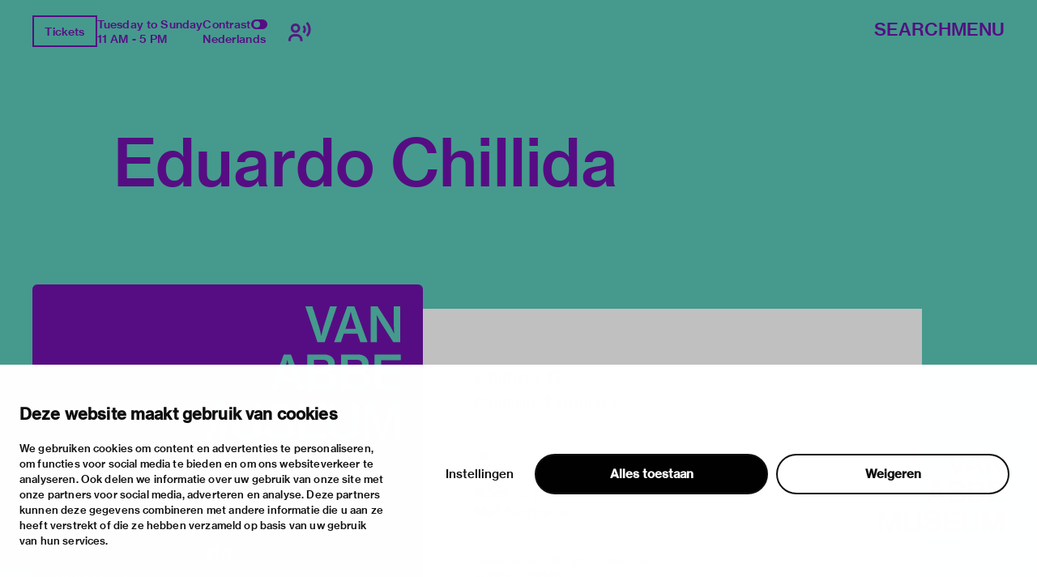

--- FILE ---
content_type: text/html; charset=utf-8
request_url: https://vanabbemuseum.nl/en/collection-research/library/publications/eduardo-chillida-en
body_size: 46442
content:
<!doctype html>
              <html lang="en" data-reactroot=""><head><meta charSet="utf-8"/><title data-react-helmet="true">Eduardo Chillida</title><meta data-react-helmet="true" name="description" content=""/><meta data-react-helmet="true" property="og:title" content="Eduardo Chillida"/><meta data-react-helmet="true" property="og:url" content="https://vanabbemuseum.nl/en/collection-research/library/publications/eduardo-chillida-en"/><meta data-react-helmet="true" name="twitter:card" content="summary_large_image"/><script>window.env = {"RAZZLE_DEV_PROXY_API_PATH":"http:\u002F\u002Fbackend:8080\u002FPlone","RAZZLE_INTERNAL_API_PATH":"http:\u002F\u002Fbackend:8080\u002FPlone","apiPath":"https:\u002F\u002Fvanabbemuseum.nl","publicURL":"https:\u002F\u002Fvanabbemuseum.nl"};</script><link rel="icon" href="/favicon.ico" sizes="any"/><link rel="icon" href="/icon.svg" type="image/svg+xml"/><link rel="apple-touch-icon" sizes="180x180" href="/apple-touch-icon.png"/><link rel="manifest" href="/site.webmanifest"/><meta name="generator" content="Plone 6 - https://plone.org"/><meta name="viewport" content="width=device-width, initial-scale=1"/><meta name="apple-mobile-web-app-capable" content="yes"/><link data-chunk="client" rel="preload" as="style" href="/static/css/client.76dd5c30.chunk.css"/><link data-chunk="client" rel="preload" as="script" href="/static/js/runtime~client.0f7e4a08.js"/><link data-chunk="client" rel="preload" as="script" href="/static/js/client.b6efe17b.chunk.js"/><link data-chunk="client" rel="stylesheet" href="/static/css/client.76dd5c30.chunk.css"/></head><body class="view-viewview contenttype-publication section-en section-collection-research section-library section-publications section-eduardo-chillida-en is-anonymous public-ui has-image"><div role="navigation" aria-label="Toolbar" id="toolbar"></div><div id="main"><div class="skiplinks-wrapper" role="complementary" aria-label="skiplinks"><a class="skiplink" href="#view">Skip to main content</a><a class="skiplink" href="#navigation">Skip to navigation</a><a class="skiplink" href="#footer">Skip to footer</a></div><div class="portal-top"><div class="ui container"><div class="logo-wrapper"><div class="fixed-logo"><div class="logo"><a title="Go to the homepage of Van Abbemuseum" href="/en"><svg xmlns="http://www.w3.org/2000/svg" viewBox="0 0 101 64" style="height:98px;width:auto;fill:currentColor" class="icon"><g clip-path="url(#clip0_1113_29)"><path clip-rule="evenodd" d="M86.4419 17.1491H89.4858V8.5776C89.4858 6.87421 89.3256 4.20091 89.3256 4.20091H89.3749C89.3749 4.20091 90.6072 6.68629 91.5623 8.20783L97.2803 17.1491H100.583V0.00606203H97.5329V8.60185C97.5329 10.3052 97.7178 12.9786 97.7178 12.9786H97.65C97.65 12.9786 96.4177 10.4871 95.4873 8.98981L89.7446 0H86.4419V17.1491ZM75.7331 6.75903C76.2938 5.12232 76.873 2.63694 76.873 2.63694H76.9223C76.9223 2.63694 77.3413 4.73435 78.0129 6.75903L79.3376 10.7235H74.359L75.7331 6.75903ZM68.9183 17.1491H72.1716L73.5642 13.0695H80.1202L81.4942 17.1491H84.9385L78.6414 0.00606203H75.197L68.9183 17.1491ZM60.9574 17.1491H64.4017L70.28 0.00606203H66.9773L63.8842 9.7294C63.3974 11.2933 62.7936 14.1303 62.7936 14.1303H62.7443C62.7443 14.1303 62.1404 11.3176 61.6536 9.7294L58.5112 0.00606203H55.1161L60.9512 17.1491H60.9574ZM88.2781 23.0353H100.928V25.751H91.4884V29.9943H99.8374V32.5524H91.4884V37.3898H101.138V40.1783H88.2781V23.0353ZM80.0462 37.5778C81.0198 37.5778 81.7652 37.2989 82.2335 36.8382C82.6772 36.426 82.9299 35.8259 82.9299 35.0863C82.9299 33.3344 81.6728 32.4858 79.9537 32.4858H75.4188V37.5778H80.0462ZM79.6026 30.1095C81.2786 30.1095 82.3261 29.3033 82.3261 27.8302C82.3261 26.3572 81.3462 25.5934 79.7689 25.5934H75.4188V30.1095H79.6026ZM72.2394 23.0353H80.0709C81.8639 23.0353 83.2318 23.4717 84.1376 24.3507C85.0002 25.1327 85.4623 26.1693 85.4623 27.4847C85.4623 29.2608 84.4825 30.4368 82.6279 30.9885V31.0552C84.7906 31.5644 86.1648 33.0374 86.1648 35.2015C86.1648 36.723 85.6041 37.9233 84.6305 38.7477C83.6323 39.6691 82.1904 40.1783 80.3296 40.1783H72.2394V23.0353ZM63.8411 37.5778C64.8208 37.5778 65.5601 37.2989 66.0284 36.8382C66.4721 36.426 66.7247 35.8259 66.7247 35.0863C66.7247 33.3344 65.4677 32.4858 63.7486 32.4858H59.2136V37.5778H63.8411ZM63.3974 30.1095C65.0734 30.1095 66.1209 29.3033 66.1209 27.8302C66.1209 26.3572 65.1412 25.5934 63.5638 25.5934H59.2136V30.1095H63.3974ZM56.0342 23.0353H63.8657C65.6587 23.0353 67.0266 23.4717 67.9324 24.3507C68.795 25.1327 69.2571 26.1693 69.2571 27.4847C69.2571 29.2608 68.2836 30.4368 66.4228 30.9885V31.0552C68.5855 31.5644 69.9596 33.0374 69.9596 35.2015C69.9596 36.723 69.3989 37.9233 68.4253 38.7477C67.4271 39.6691 65.9853 40.1783 64.1245 40.1783H56.0342V23.0353ZM43.9512 33.7527H48.9298L47.605 29.7882C46.9334 27.7635 46.5144 25.6661 46.5144 25.6661H46.4651C46.4651 25.6661 45.8859 28.1576 45.3252 29.7882L43.9512 33.7527ZM44.7892 23.0353H48.2335L54.5369 40.1783H51.0926L49.7185 36.0987H43.1625L41.7638 40.1783H38.5104L44.7892 23.0353ZM83.3058 63.7834H86.1708V54.8421C86.1708 52.975 85.9614 49.4955 85.9614 49.4955H86.0106C86.0106 49.4955 86.7315 52.6537 87.2923 54.3571L90.5949 63.7834H93.2013L96.4793 54.3571C97.04 52.6537 97.7609 49.4955 97.7609 49.4955H97.8102C97.8102 49.4955 97.6007 52.975 97.6007 54.8421V63.7834H100.602V46.6403H96.2513L93.4601 54.7997C92.8069 56.8243 91.9751 60.5585 91.9751 60.5585H91.9074C91.9074 60.5585 91.0694 56.8001 90.3977 54.7997L87.5634 46.6403H83.3058V63.7834ZM73.5888 64.0804C77.8465 64.0804 80.5207 62.0497 80.5207 58.0003V46.6403H77.2858V57.9094C77.2858 60.2129 75.961 61.4374 73.6134 61.4374C71.1488 61.4374 69.8672 60.2614 69.8672 57.9579V46.6464H66.6569V58.0064C66.6569 62.0861 69.288 64.0865 73.5888 64.0865V64.0804ZM52.0784 63.7895H64.9378V61.001H55.2887V56.1636H63.6377V53.6054H55.2887V49.3682H64.7283V46.6464H52.0784V63.7895ZM27.0128 64.0925C31.2705 64.0925 33.9446 62.0618 33.9446 58.0125V46.6524H30.7097V57.9215C30.7097 60.2251 29.385 61.4496 27.0374 61.4496C24.5727 61.4496 23.2911 60.2736 23.2911 57.97V46.6585H20.0809V58.0185C20.0809 62.0982 22.7057 64.0986 27.0128 64.0986V64.0925ZM2.88367 54.8603C2.88367 53.46 2.76582 51.1527 2.70689 50.0866C2.68785 49.7419 2.67493 49.527 2.67417 49.5143L2.67416 49.5143L2.67416 49.5142H2.72346C2.72346 49.5142 3.44437 52.6724 4.00508 54.3758L7.30774 63.8021H9.91411L13.1921 54.3758C13.7528 52.6724 14.4738 49.5142 14.4738 49.5142H14.5231C14.5204 49.5595 14.3135 53.0055 14.3135 54.8603V54.8608V63.8016V63.8021H17.3143V63.8016V46.659V46.6585H12.9642L10.1729 54.8178C9.51976 56.8425 8.68179 60.5766 8.68179 60.5766H8.614C8.614 60.5766 7.77602 56.8183 7.1044 54.8178L4.27004 46.6585H0.012326V46.659V63.8016V63.8021H2.88367V63.8016V54.8608V54.8603ZM43.1994 63.8341C47.0381 63.8341 49.9217 61.9185 49.9217 58.5117C49.9217 54.8018 46.9703 53.8562 43.7601 53.1651C41.0859 52.6135 39.4099 52.1952 39.4099 50.607C39.4099 49.2491 40.6915 48.4429 42.6202 48.4429C44.6658 48.4429 45.9475 49.3886 46.2001 51.0677H49.3425C49.016 47.9094 46.693 46 42.6694 46C38.9724 46 36.2736 47.6367 36.2736 50.8859C36.2736 54.3169 38.9724 55.1716 42.2012 55.8869C44.9431 56.5113 46.6684 56.9235 46.6684 58.7663C46.6684 60.4697 45.1095 61.276 43.224 61.276C40.5745 61.276 39.108 60.1666 38.8739 57.9601H35.639C35.7807 61.4639 38.4549 63.8341 43.1994 63.8341Z"/></g><defs><clipPath id="clip0_1113_29"><path d="M0 0H101V64H0z"/></clipPath></defs></svg></a></div></div></div><div class="header-wrapper"><div class="header"><div class="header-section"><div class="left-section"><div class="header-tools"><a href="https://ticketshop.vanabbemuseum.nl/Exhibitions/Register?ID=0B6AC417-85D5-EA11-A2E0-D9C772E4E9DA&amp;language=EN" title="Tickets" target="_blank" rel="noopener noreferrer" class="ui button primary">Tickets</a><div class="computer large screen widescreen only"><div class="open-hours"><div>Tuesday to Sunday</div><div>11 AM - 5 PM</div></div></div><div class="computer large screen widescreen only"><div class="contrast-toggle">Contrast<label class="toggle-switch"><input type="checkbox"/><span class="switch"></span></label></div><div class="language-selector"><div><span><a aria-label="Switch to nederlands" class="" href="/nl/collectie-onderzoek/bibliotheek/publicaties/eduardo-chillida-10">Nederlands</a></span></div></div></div><div class=""><button class="ui icon button"><svg xmlns="http://www.w3.org/2000/svg" viewBox="0 0 28 24" style="height:24px;width:auto;fill:currentColor" class="icon"><g fill-rule="evenodd"><path d="M8.698 13.575c3.305 0 5.799-2.494 5.799-5.799s-2.494-5.799-5.799-5.799S2.9 4.471 2.9 7.777c0 3.304 2.494 5.798 5.8 5.798zm0-8.698c1.708 0 2.9 1.191 2.9 2.9 0 1.707-1.192 2.898-2.9 2.898s-2.9-1.191-2.9-2.899 1.192-2.9 2.9-2.9zm1.45 10.148h-2.9C3.252 15.024 0 18.276 0 22.273v1.45h2.9v-1.45a4.354 4.354 0 014.348-4.35h2.9a4.354 4.354 0 014.349 4.35v1.45h2.9v-1.45c0-3.997-3.252-7.248-7.25-7.248zM23.723 0l-2.05 2.05a10.093 10.093 0 012.972 7.176c0 2.71-1.057 5.258-2.972 7.176l2.05 2.05a12.967 12.967 0 003.821-9.226c0-3.484-1.357-6.76-3.821-9.226z"/><path d="M19.62 4.098L17.57 6.15a4.309 4.309 0 011.275 3.074 4.309 4.309 0 01-1.275 3.073l2.05 2.053a7.2 7.2 0 002.124-5.126 7.201 7.201 0 00-2.124-5.126z"/></g></svg></button></div></div></div><div class="right-section"><div id="global-search-widget"><button aria-label="Search" class="ui basic button nav-button">Search</button></div><nav class="navigation" id="navigation" aria-label="navigation"><button aria-label="Menu" class="ui basic button nav-button">Menu</button></nav></div></div></div></div></div></div><div class="ui container sticky-heading"><div id="heading" class="offset-1-left offset-2-right"><h1 class="content-title">Eduardo Chillida</h1><div id="description"><p class="content-description"></p></div></div></div><div class="ui container hero-container"><div class="offset-1-right"><div class="header-bg"><div class="header-container"><div class="herosection-wrapper"><div class="herosection"><div class="herosection-content-wrapper"><div class="herosection-missing-image"></div></div></div></div></div></div></div></div><div role="navigation" aria-label="Breadcrumbs" class="ui secondary vertical segment breadcrumbs"><div class="ui container"><div class="ui breadcrumb"><a class="section" title="Home" href="/en"><svg xmlns="http://www.w3.org/2000/svg" viewBox="0 0 36 36" style="height:18px;width:auto;fill:currentColor" class="icon"><g fill-rule="evenodd"><path d="M18 4.826L4.476 13.148 5.524 14.851 18 7.174 30.476 14.851 31.524 13.148zM25 27L21 27 21 19 15 19 15 27 11 27 11 15 9 15 9 29 17 29 17 21 19 21 19 29 27 29 27 15 25 15z"/></g></svg></a><div class="divider">/</div><a class="section" href="/en/collection-research">collection &amp; research</a><div class="divider">/</div><a class="section" href="/en/collection-research/library">Library &amp; archive</a><div class="divider">/</div><a class="section" href="/en/collection-research/library/publications">Library catalogue</a><div class="divider">/</div><div class="active section">Eduardo Chillida</div></div></div></div><div class="ui basic segment content-area"><main><div id="view"><div class="publication-view artwork-view"><div class="ui container"><div class="content-container"><div class="ui grid"><div class="row"><div class="column offset-1-right"><div class="content-wrapper"><div class="artwork-container"><div class="artwork-top"><div><div class="image-album"><div tabindex="0" role="button" class="preview-image-wrapper"><div class="artwork-fallback-image"><div class="logo"><svg xmlns="http://www.w3.org/2000/svg" viewBox="0 0 101 64" style="height:165px;width:auto;fill:currentColor" class="icon"><g clip-path="url(#clip0_1113_29)"><path clip-rule="evenodd" d="M86.4419 17.1491H89.4858V8.5776C89.4858 6.87421 89.3256 4.20091 89.3256 4.20091H89.3749C89.3749 4.20091 90.6072 6.68629 91.5623 8.20783L97.2803 17.1491H100.583V0.00606203H97.5329V8.60185C97.5329 10.3052 97.7178 12.9786 97.7178 12.9786H97.65C97.65 12.9786 96.4177 10.4871 95.4873 8.98981L89.7446 0H86.4419V17.1491ZM75.7331 6.75903C76.2938 5.12232 76.873 2.63694 76.873 2.63694H76.9223C76.9223 2.63694 77.3413 4.73435 78.0129 6.75903L79.3376 10.7235H74.359L75.7331 6.75903ZM68.9183 17.1491H72.1716L73.5642 13.0695H80.1202L81.4942 17.1491H84.9385L78.6414 0.00606203H75.197L68.9183 17.1491ZM60.9574 17.1491H64.4017L70.28 0.00606203H66.9773L63.8842 9.7294C63.3974 11.2933 62.7936 14.1303 62.7936 14.1303H62.7443C62.7443 14.1303 62.1404 11.3176 61.6536 9.7294L58.5112 0.00606203H55.1161L60.9512 17.1491H60.9574ZM88.2781 23.0353H100.928V25.751H91.4884V29.9943H99.8374V32.5524H91.4884V37.3898H101.138V40.1783H88.2781V23.0353ZM80.0462 37.5778C81.0198 37.5778 81.7652 37.2989 82.2335 36.8382C82.6772 36.426 82.9299 35.8259 82.9299 35.0863C82.9299 33.3344 81.6728 32.4858 79.9537 32.4858H75.4188V37.5778H80.0462ZM79.6026 30.1095C81.2786 30.1095 82.3261 29.3033 82.3261 27.8302C82.3261 26.3572 81.3462 25.5934 79.7689 25.5934H75.4188V30.1095H79.6026ZM72.2394 23.0353H80.0709C81.8639 23.0353 83.2318 23.4717 84.1376 24.3507C85.0002 25.1327 85.4623 26.1693 85.4623 27.4847C85.4623 29.2608 84.4825 30.4368 82.6279 30.9885V31.0552C84.7906 31.5644 86.1648 33.0374 86.1648 35.2015C86.1648 36.723 85.6041 37.9233 84.6305 38.7477C83.6323 39.6691 82.1904 40.1783 80.3296 40.1783H72.2394V23.0353ZM63.8411 37.5778C64.8208 37.5778 65.5601 37.2989 66.0284 36.8382C66.4721 36.426 66.7247 35.8259 66.7247 35.0863C66.7247 33.3344 65.4677 32.4858 63.7486 32.4858H59.2136V37.5778H63.8411ZM63.3974 30.1095C65.0734 30.1095 66.1209 29.3033 66.1209 27.8302C66.1209 26.3572 65.1412 25.5934 63.5638 25.5934H59.2136V30.1095H63.3974ZM56.0342 23.0353H63.8657C65.6587 23.0353 67.0266 23.4717 67.9324 24.3507C68.795 25.1327 69.2571 26.1693 69.2571 27.4847C69.2571 29.2608 68.2836 30.4368 66.4228 30.9885V31.0552C68.5855 31.5644 69.9596 33.0374 69.9596 35.2015C69.9596 36.723 69.3989 37.9233 68.4253 38.7477C67.4271 39.6691 65.9853 40.1783 64.1245 40.1783H56.0342V23.0353ZM43.9512 33.7527H48.9298L47.605 29.7882C46.9334 27.7635 46.5144 25.6661 46.5144 25.6661H46.4651C46.4651 25.6661 45.8859 28.1576 45.3252 29.7882L43.9512 33.7527ZM44.7892 23.0353H48.2335L54.5369 40.1783H51.0926L49.7185 36.0987H43.1625L41.7638 40.1783H38.5104L44.7892 23.0353ZM83.3058 63.7834H86.1708V54.8421C86.1708 52.975 85.9614 49.4955 85.9614 49.4955H86.0106C86.0106 49.4955 86.7315 52.6537 87.2923 54.3571L90.5949 63.7834H93.2013L96.4793 54.3571C97.04 52.6537 97.7609 49.4955 97.7609 49.4955H97.8102C97.8102 49.4955 97.6007 52.975 97.6007 54.8421V63.7834H100.602V46.6403H96.2513L93.4601 54.7997C92.8069 56.8243 91.9751 60.5585 91.9751 60.5585H91.9074C91.9074 60.5585 91.0694 56.8001 90.3977 54.7997L87.5634 46.6403H83.3058V63.7834ZM73.5888 64.0804C77.8465 64.0804 80.5207 62.0497 80.5207 58.0003V46.6403H77.2858V57.9094C77.2858 60.2129 75.961 61.4374 73.6134 61.4374C71.1488 61.4374 69.8672 60.2614 69.8672 57.9579V46.6464H66.6569V58.0064C66.6569 62.0861 69.288 64.0865 73.5888 64.0865V64.0804ZM52.0784 63.7895H64.9378V61.001H55.2887V56.1636H63.6377V53.6054H55.2887V49.3682H64.7283V46.6464H52.0784V63.7895ZM27.0128 64.0925C31.2705 64.0925 33.9446 62.0618 33.9446 58.0125V46.6524H30.7097V57.9215C30.7097 60.2251 29.385 61.4496 27.0374 61.4496C24.5727 61.4496 23.2911 60.2736 23.2911 57.97V46.6585H20.0809V58.0185C20.0809 62.0982 22.7057 64.0986 27.0128 64.0986V64.0925ZM2.88367 54.8603C2.88367 53.46 2.76582 51.1527 2.70689 50.0866C2.68785 49.7419 2.67493 49.527 2.67417 49.5143L2.67416 49.5143L2.67416 49.5142H2.72346C2.72346 49.5142 3.44437 52.6724 4.00508 54.3758L7.30774 63.8021H9.91411L13.1921 54.3758C13.7528 52.6724 14.4738 49.5142 14.4738 49.5142H14.5231C14.5204 49.5595 14.3135 53.0055 14.3135 54.8603V54.8608V63.8016V63.8021H17.3143V63.8016V46.659V46.6585H12.9642L10.1729 54.8178C9.51976 56.8425 8.68179 60.5766 8.68179 60.5766H8.614C8.614 60.5766 7.77602 56.8183 7.1044 54.8178L4.27004 46.6585H0.012326V46.659V63.8016V63.8021H2.88367V63.8016V54.8608V54.8603ZM43.1994 63.8341C47.0381 63.8341 49.9217 61.9185 49.9217 58.5117C49.9217 54.8018 46.9703 53.8562 43.7601 53.1651C41.0859 52.6135 39.4099 52.1952 39.4099 50.607C39.4099 49.2491 40.6915 48.4429 42.6202 48.4429C44.6658 48.4429 45.9475 49.3886 46.2001 51.0677H49.3425C49.016 47.9094 46.693 46 42.6694 46C38.9724 46 36.2736 47.6367 36.2736 50.8859C36.2736 54.3169 38.9724 55.1716 42.2012 55.8869C44.9431 56.5113 46.6684 56.9235 46.6684 58.7663C46.6684 60.4697 45.1095 61.276 43.224 61.276C40.5745 61.276 39.108 60.1666 38.8739 57.9601H35.639C35.7807 61.4639 38.4549 63.8341 43.1994 63.8341Z"/></g><defs><clipPath id="clip0_1113_29"><path d="M0 0H101V64H0z"/></clipPath></defs></svg></div><div class="item-meta"><h3 class="item-title">Eduardo Chillida</h3><p><div>Chilhou, R</div><div></div></p></div></div></div></div></div><div class="artwork-meta"><h2 class="object-author"><div>Chilhou, R</div><div></div></h2><div class="object-artist">Chillida, Eduardo</div><div class="pub-info"><div>de</div><div class="object-creation">1974</div><div class="bookBinding">Boek; ... p ill</div><div>Met biografie</div></div><div class="object-shelfmark">Located in: CHILLIDA, EDUARDO</div><div class="object-id">VUBIS<!-- -->:<!-- --> <a href="https://vanabbe.inforlibraries.com/abbeweb/LinkToVubis.csp?DataBib=2:39646" target="_blank" rel="noreferrer">2:39646</a></div></div></div><div class="artwork-content offset-1-left offset-2-right"><h4>Description</h4><p>Tent. Basel, Galerie S. Teigel, 07-06-1974 - 01-08-1974</p></div></div></div></div></div></div></div></div></div></div></main></div><div class="footer"><div class="ui container"><div>With support of</div><div class="logo-carousel"><div class="logo-slide-img" style="height:40px"><a href="https://www.eindhoven.nl/" target="_blank" rel="noreferrer" title="Gemeente Eindhoven"><div class="svg-wrapper"></div></a></div><div class="logo-slide-img" style="height:40px"><a href="https://www.vriendenloterij.nl/" target="_blank" rel="noreferrer" title="Vrienden Loterij"><div class="svg-wrapper"></div></a></div><div class="logo-slide-img" style="height:40px"><a href="https://vanabbemuseum.nl/en/museum/support-the-museum/promotors" target="_blank" rel="noreferrer" title="Stichting Promotors Van Abbemuseum"><div class="svg-wrapper"></div></a></div><div class="logo-slide-img" style="height:40px"><a href="https://www.mondriaanfonds.nl/" target="_blank" rel="noreferrer" title="mondriaan fonds"><div class="svg-wrapper"></div></a></div><div class="logo-slide-img" style="height:40px"><a href="https://www.ammodo-art.org/" target="_blank" rel="noreferrer" title="Ammodo"><div class="svg-wrapper"></div></a></div><div class="logo-slide-img" style="height:40px"><a href="https://culture.ec.europa.eu/creative-europe" target="_blank" rel="noreferrer" title="Creative Europe"><div class="svg-wrapper"></div></a></div><div class="logo-slide-img" style="height:40px"><a href="https://internationaleonline.org" target="_blank" rel="noreferrer"><div class="svg-wrapper"></div></a></div></div><div class="footer-wrapper offset-2-right"><div class="social-links"><div class="section-title">stay informed</div><div role="list" class="ui list"><div role="listitem" class="item"><div class="content"><p><a href="https://mailchi.mp/vanabbemuseum/newsletter">newsletter</a></p></div></div><div role="listitem" class="item"><div class="content"><p><a href="https://www.facebook.com/vanabbemuseum/">facebook</a></p></div></div><div role="listitem" class="item"><div class="content"><p><a href="https://www.instagram.com/vanabbemuseum/">instagram</a></p></div></div><div role="listitem" class="item"><div class="content"><p><a href="https://twitter.com/vanabbemuseum">twitter</a></p></div></div><div role="listitem" class="item"><div class="content"><p><a href="https://www.linkedin.com/company/van-abbemuseum/">linkedin</a></p></div></div></div></div><div class="address-section"><div class="section-title">visiting address</div><div role="list" class="ui list footer-contact"><div role="listitem" class="item"><div class="content"><p>stratumsedijk 2 eindhoven</p></div></div><div role="listitem" class="item"><div class="content"><p><a href="tel:+31 40 238 10 00">+31 40 238 10 00</a></p></div></div><div role="listitem" class="item"><div class="content"><p><a class="email" href="mailto:info@vanabbemuseum.nl">info@vanabbemuseum.nl</a></p></div></div></div></div><div class="action-links-preview plan your visit"><div class="section-title">plan your visit</div><div role="list" class="ui list"><div role="listitem" class="item"><div class="content"><a href="/en/see-and-do/exhibitions-activities">exhibitions &amp; activities</a></div></div><div role="listitem" class="item"><div class="content"><a href="/en/plan-your-visit/practical-information">practical information</a></div></div></div></div><div class="action-links-preview about"><div class="section-title">about</div><div role="list" class="ui list"><div role="listitem" class="item"><div class="content"><a href="/en/museum/about-the-museum">the museum</a></div></div><div role="listitem" class="item"><div class="content"><a href="/en/collection-research/collection">the collection</a></div></div><div role="listitem" class="item"><div class="content"><a href="/en/museum/support-the-museum">foundations &amp; partners</a></div></div></div></div><div class="action-links-preview "><div class="section-title"></div><div role="list" class="ui list"><div role="listitem" class="item"><div class="content"><a href="/en/museum/contact">contact</a></div></div><div role="listitem" class="item"><div class="content"><a href="/en/museum/contact/houserules">house rules</a></div></div><div role="listitem" class="item"><div class="content"><a href="/en/museum/contact/privacy-cookies">privacy &amp; cookies</a></div></div><div role="listitem" class="item"><div class="content"><a href="/en/museum/contact/disclaimer-colofon">disclaimer &amp; colophon</a></div></div></div></div></div><a aria-label="login" id="login" href="/login?return_url=http://backend:8080/Plone/en/collection-research/library/publications/eduardo-chillida-en">Log in</a></div></div><div class="Toastify"></div></div><div id="sidebar"></div><script charSet="UTF-8">window.__data={"router":{"location":{"pathname":"\u002Fen\u002Fcollection-research\u002Flibrary\u002Fpublications\u002Feduardo-chillida-en","search":"","hash":"","state":undefined,"key":"23v9wq","query":{}},"action":"POP"},"intl":{"defaultLocale":"en","locale":"en","messages":{"\u003Cp\u003EAdd some HTML here\u003C\u002Fp\u003E":"\u003Cp\u003EAdd some HTML here\u003C\u002Fp\u003E","Account Registration Completed":"Account Registration Completed","Account activation completed":"Account activation completed","Action":"Action","Action changed":"Action changed","Action: ":"Action:","Actions":"Actions","Activate and deactivate":"Activate and deactivate add-ons in the lists below.","Active":"Active","Active content rules in this Page":"Active content rules in this Page","Add":"Add","Add (object list)":"Add","Add Addons":"To make new add-ons show up here, add them to your configuration, build, and restart the server process. For detailed instructions see","Add Content":"Add Content…","Add Content Rule":"Add Content Rule","Add Rule":"Add Rule","Add Translation…":"Add Translation…","Add User":"Add User","Add a description…":"Add a description…","Add a new alternative url":"Add a new alternative url","Add action":"Action added","Add block":"Add block","Add block…":"Add block…","Add condition":"Condition added","Add content rule":"Add content rule","Add criteria":"Add criteria","Add date":"Add date","Add field":"Add field","Add fieldset":"Add fieldset","Add group":"Add group","Add new content type":"Add new content type","Add new group":"Add new group","Add new user":"Add new user","Add to Groups":"Add to Groups","Add users to group":"Add users to group","Add vocabulary term":"Add term","Add {type}":"Add {type}","Add-Ons":"Add-Ons","Add-on Configuration":"Add-on Configuration","Add-ons":"Add-ons","Add-ons Settings":"Add-ons Settings","Added":"Added","Additional date":"Additional date","Addon could not be installed":"Addon could not be installed","Addon could not be uninstalled":"Addon could not be uninstalled","Addon could not be upgraded":"Addon could not be upgraded","Addon installed succesfuly":"Addon installed succesfuly","Addon uninstalled succesfuly":"Addon uninstalled succesfuly","Addon upgraded succesfuly":"Addon upgraded succesfuly","Album view":"Album view","Alias":"Alias","Alias has been added":"Alias has been added","Alignment":"Alignment","All":"All","All content":"All content","All existing alternative urls for this site":"All existing alternative urls for this site","Alphabetically":"Alphabetically","Alt text":"Alt text","Alt text hint":"Leave empty if the image is purely decorative.","Alt text hint link text":"Describe the purpose of the image.","Alternative url path (Required)":"Alternative url path (Required)","Alternative url path must start with a slash.":"Alternative url path must start with a slash.","Alternative url path → target url path (date and time of creation, manually created yes\u002Fno)":"Alternative url path → target url path (date and time of creation, manually created yes\u002Fno)","Applied to subfolders":"Applied to subfolders","Applies to subfolders?":"Applies to subfolders?","Apply to subfolders":"Apply to subfolders","Apply working copy":"Apply working copy","Are you sure you want to delete this field?":"Are you sure you want to delete this field?","Are you sure you want to delete this fieldset including all fields?":"Are you sure you want to delete this fieldset including all fields?","Ascending":"Ascending","Assignments":"Assignments","Available":"Available","Available content rules:":"Available content rules:","Back":"Back","Base":"Base","Base search query":"Base search query","Block":"Block","Both email address and password are case sensitive, check that caps lock is not enabled.":"Both email address and password are case sensitive, check that caps lock is not enabled.","Breadcrumbs":"Breadcrumbs","Browse":"Browse","Browse the site, drop an image, or type an URL":"Browse the site, drop an image, or type an URL","By default, permissions from the container of this item are inherited. If you disable this, only the explicitly defined sharing permissions will be valid. In the overview, the symbol {inherited} indicates an inherited value. Similarly, the symbol {global} indicates a global role, which is managed by the site administrator.":"By default, permissions from the container of this item are inherited. If you disable this, only the explicitly defined sharing permissions will be valid. In the overview, the symbol {inherited} indicates an inherited value. Similarly, the symbol {global} indicates a global role, which is managed by the site administrator.","By deleting this item, you will break links that exist in the items listed below. If this is indeed what you want to do, we recommend that remove these references first.":"By deleting this item, you will break links that exist in the items listed below. If this is indeed what you want to do, we recommend that remove these references first.","Cache Name":"Cache Name","Can not edit Layout for \u003Cstrong\u003E{type}\u003C\u002Fstrong\u003E content-type as it doesn't have support for \u003Cstrong\u003EVolto Blocks\u003C\u002Fstrong\u003E enabled":"Can not edit Layout for \u003Cstrong\u003E{type}\u003C\u002Fstrong\u003E content-type as it doesn't have support for \u003Cstrong\u003EVolto Blocks\u003C\u002Fstrong\u003E enabled","Can not edit Layout for \u003Cstrong\u003E{type}\u003C\u002Fstrong\u003E content-type as the \u003Cstrong\u003EBlocks behavior\u003C\u002Fstrong\u003E is enabled and \u003Cstrong\u003Eread-only\u003C\u002Fstrong\u003E":"Can not edit Layout for \u003Cstrong\u003E{type}\u003C\u002Fstrong\u003E content-type as the \u003Cstrong\u003EBlocks behavior\u003C\u002Fstrong\u003E is enabled and \u003Cstrong\u003Eread-only\u003C\u002Fstrong\u003E","Cancel":"Cancel","Cell":"Cell","Center":"","Change Note":"Change Note","Change Password":"Change Password","Change State":"Change State","Change workflow state recursively":"Change workflow state recursively","Changes applied.":"Changes applied","Changes saved":"Changes saved","Changes saved.":"Changes saved.","Checkbox":"Checkbox","Choices":"Choices","Choose Image":"Choose Image","Choose Target":"Choose Target","Choose a file":"Choose a file","Clear":"Clear","Clear filters":"Clear filters","Click to download full sized image":"Click to download full sized image","Close":"Close","Close menu":"Close menu","Code":"Code","Collapse item":"Collapse item","Collection":"Collection","Color":"Color","Comment":"Comment","Commenter":"Commenter","Comments":"Comments","Compare":"Compare","Condition changed":"Condition changed","Condition: ":"Condition:","Configuration Versions":"Configuration Versions","Configure Content Rule":"Configure Content Rule","Configure Content Rule: {title}":"Configure Content Rule: {title}","Configure content rule":"Configure content rule","Confirm password":"Confirm password","Connection refused":"Connection refused","Contact form":"Contact form","Contained items":"Contained items","Content":"Content","Content Rule":"Content Rule","Content Rules":"Content Rules","Content rules for {title}":"Content rules for {title}","Content rules from parent folders":"Content rules from parent folders","Content type created":"Content type created","Content type deleted":"Content type deleted","Contents":"Contents","Controls":"Controls","Copy":"Copy","Copy blocks":"undefined","Copyright":"Copyright","Copyright statement or other rights information on this item.":"Copyright statement or other rights information on this item.","Create or delete relations to target":"Create or delete relations to target","Create working copy":"Create working copy","Created by {creator} on {date}":"Created by {creator} on {date}","Created on":"Created on","Creator":"Creator","Creators":"Creators","Criteria":"Criteria","Current active configuration":"Current active configuration","Current filters applied":"Current filters applied","Current password":"Current password","Cut":"Cut","Cut blocks":"undefined","Daily":"Daily","Database":"Database","Database Information":"Database Information","Database Location":"Database Location","Database Size":"Database Size","Database main":"Database main","Date":"Date","Date (newest first)":"Date (newest first)","Default":"Default","Default view":"Default view","Delete":"Delete","Delete Group":"Delete Group","Delete Type":"Delete Type","Delete User":"Delete User","Delete action":"Action deleted","Delete blocks":"undefined","Delete col":"","Delete condition":"Condition deleted","Delete row":"","Deleted":"Deleted","Depth":"Depth","Descending":"Descending","Description":"Description","Diff":"Diff","Difference between revision {one} and {two} of {title}":"Difference between revision {one} and {two} of {title}","Disable":"Disable","Disable apply to subfolders":"Disable apply to subfolders","Disabled":"Disabled","Disabled apply to subfolders":"Disabled apply to subfolders","Distributed under the {license}.":"Distributed under the {license}.","Divide each row into separate cells":"","Do you really want to delete the following items?":"Do you really want to delete the following items?","Do you really want to delete the group {groupname}?":"Do you really want to delete the group {groupname}?","Do you really want to delete the type {typename}?":"Do you really want to delete type {typename}?","Do you really want to delete the user {username}?":"Do you really want to delete the user {username}?","Do you really want to delete this item?":"Do you really want to delete this item?","Document":"Document","Document view":"Document view","Download Event":"Download Event","Drag and drop files from your computer onto this area or click the “Browse” button.":"Drag and drop files from your computer onto this area or click the “Browse” button.","Drop file here to replace the existing file":"Drop file here to replace the existing file","Drop file here to upload a new file":"Drop file here to upload a new file","Drop files here ...":"Drop files here ...","Dry run selected, transaction aborted.":"Dry run selected, transaction aborted.","E-mail":"E-mail","E-mail addresses do not match.":"E-mail addresses do not match.","Edit":"Edit","Edit Rule":"Edit Rule","Edit comment":"Edit comment","Edit field":"Edit field","Edit fieldset":"Edit fieldset","Edit recurrence":"Edit recurrence","Edit values":"Edit values","Edit {title}":"Edit {title}","Email":"Email","Email sent":"Email sent","Embed code error, please follow the instructions and try again.":"Embed code error, please follow the instructions and try again.","Empty object list":"Empty object list","Enable":"Enable","Enable editable Blocks":"Enable editable Blocks","Enabled":"Enabled","Enabled here?":"Enabled here?","Enabled?":"Enabled?","End Date":"End Date","Enter URL or select an item":"Enter URL or select an item","Enter a username above to search or click 'Show All'":"Enter a username above to search or click 'Show All'","Enter an email address. This will be your login name. We respect your privacy, and will not give the address away to any third parties or expose it anywhere.":"Enter an email address. This will be your login name. We respect your privacy, and will not give the address away to any third parties or expose it anywhere.","Enter full name, e.g. John Smith.":"Enter full name, e.g. John Smith.","Enter map Embed Code":"Enter map Embed Code","Enter the absolute path of the target. The path must start with '\u002F'. Target must exist or be an existing alternative url path to the target.":"Enter the absolute path of the target. The path must start with '\u002F'. Target must exist or be an existing alternative url path to the target.","Enter the absolute path where the alternative url should exist. The path must start with '\u002F'. Only urls that result in a 404 not found page will result in a redirect occurring.":"Enter the absolute path where the alternative url should exist. The path must start with '\u002F'. Only urls that result in a 404 not found page will result in a redirect occurring.","Enter your current password.":"Enter your current password.","Enter your email for verification.":"Enter your email for verification.","Enter your new password. Minimum 8 characters.":"Enter your new password. Minimum 8 characters.","Enter your username for verification.":"Enter your username for verification.","Error":"Error","ErrorHeader":"Error","Event":"Event","Event listing":"Event listing","Event view":"Event view","Exclude from navigation":"Exclude from navigation","Exclude this occurence":"Exclude this occurence","Excluded from navigation":"Excluded from navigation","Existing alternative urls for this item":"Existing alternative urls for this item","Expand sidebar":"Expand sidebar","Expiration Date":"Expiration Date","Expiration date":"Expiration date","Expired":"Expired","External URL":"External URL","Facet":"Facet","Facet widget":"Facet widget","Facets":"Facets","Facets on left side":"Facets on left side","Facets on right side":"Facets on right side","Facets on top":"Facets on top","Failed To Undo Transactions":"Failed to undo transactions","Field":"Field","File":"File","File size":"File size","File view":"File view","Filename":"Filename","Filter":"Filter","Filter Rules:":"Filter Rules:","Filter by prefix":"Filter by prefix","Filter users by groups":"Filter users by groups","Filter…":"Filter…","First":"First","Fix relations":"Fix relations","Fixed width table cells":"","Fold":"Fold","Folder":"Folder","Folder listing":"Folder listing","Forbidden":"Forbidden","Fourth":"Fourth","From":"From","Full":"Full","Full Name":"Full Name","Fullname":"Fullname","GNU GPL license":"GNU GPL license","General":"General","Global role":"Global role","Google Maps Embedded Block":"Google Maps Embedded Block","Group":"Group","Group created":"Group created","Group roles updated":"Group roles updated","Groupname":"Groupname","Groups":"Groups","Groups are logical collections of users, such as departments and business units. Groups are not directly related to permissions on a global level, you normally use Roles for that - and let certain Groups have a particular role. The symbol{plone_svg}indicates a role inherited from membership in another group.":"Groups are logical collections of users, such as departments and business units. Groups are not directly related to permissions on a global level, you normally use Roles for that - and let certain Groups have a particular role. The symbol{plone_svg}indicates a role inherited from membership in another group.","Header cell":"Header cell","Headline":"Headline","Headline level":"Headline level","Hidden facets will still filter the results if proper parameters are passed in URLs":"Hidden facets will still filter the results if proper parameters are passed in URLs","Hide Replies":"Hide Replies","Hide facet?":"Hide facet?","History":"History","History Version Number":"#","History of {title}":"History of {title}","Home":"Home","ID":"ID","If all of the following conditions are met:":"If all of the following conditions are met:","If selected, this item will not appear in the navigation tree":"If selected, this item will not appear in the navigation tree","If this date is in the future, the content will not show up in listings and searches until this date.":"If this date is in the future, the content will not show up in listings and searches until this date.","If you are certain this user has abandoned the object, you may unlock the object. You will then be able to edit it.":"If you are certain this user has abandoned the object, you may unlock the object. You will then be able to edit it.","If you are certain you have the correct web address but are encountering an error, please contact the {site_admin}.":"If you are certain you have the correct web address but are encountering an error, please contact the {site_admin}.","Image":"Image","Image gallery":"Image gallery","Image override":"Image override","Image size":"Image size","Image view":"Image view","Include this occurence":"Include this occurrence","Info":"Info","InfoUserGroupSettings":"You have selected the option 'many users' or 'many groups'. Thus this control panel asks for input to show users and groups. If you want to see users and groups instantaneous, head over to user group settings. See the button on the left.","Inherit permissions from higher levels":"Inherit permissions from higher levels","Inherited value":"Inherited value","Insert col after":"","Insert col before":"","Insert row after":"","Insert row before":"","Inspect relations":"Inspect relations","Install":"Install","Installed":"Installed","Installed version":"Installed version","Installing a third party add-on":"Installing a third party add-on","Interval Daily":"days","Interval Monthly":"Month(s)","Interval Weekly":"week(s)","Interval Yearly":"year(s)","Invalid Block":"Invalid block - Will be removed on saving","Item batch size":"Item batch size","Item succesfully moved.":"Item successfully moved.","Item(s) copied.":"Item(s) copied.","Item(s) cut.":"Item(s) cut.","Item(s) has been updated.":"Item(s) has been updated.","Item(s) pasted.":"Item(s) pasted.","Item(s) state has been updated.":"Item(s) state has been updated.","Items":"Items","Items must be unique.":"Items must be unique.","Items to be deleted:":"Items to be deleted:","Label":"Label","Language":"Language","Language independent field.":"Language independent field.","Large":"Large","Last":"Last","Last comment date":"Last comment date","Last modified":"Last modified","Latest available configuration":"Latest available configuration","Latest version":"Latest version","Layout":"Layout","Lead Image":"Lead Image","Left":"","Link":"Link","Link more":"Link more","Link redirect view":"Link redirect view","Link title":"Link Title","Link to":"Link to","Link translation for":"Link translation for","Listing":"Listing","Listing view":"Listing view","Load more":"Load more...","Loading":"Loading.","Log In":"Login","Log in":"Log in","Logged out":"Logged out","Login":"Login","Login Failed":"Login Failed","Login Name":"Login Name","Logout":"Logout","Made by {creator} on {date}. This is not a working copy anymore, but the main content.":"Made by {creator} on {date}. This is not a working copy anymore, but the main content.","Make the table compact":"","Manage Translations":"Manage Translations","Manage content…":"Manage content…","Manage translations for {title}":"Manage translations for {title}","Manual":"Manual","Manually or automatically added?":"Manually or automatically added?","Many relations found. Please search.":"Many relations found. Please search.","Maps":"Maps","Maps URL":"Maps URL","Maximum length is {len}.":"Maximum length is {len}.","Maximum value is {len}.":"Maximum value is {len}.","Medium":"Medium","Membership updated":"Membership updated","Message":"Message","Minimum length is {len}.":"Minimum length is {len}.","Minimum value is {len}.":"Minimum value is {len}.","Moderate Comments":"Moderate Comments","Moderate comments":"Moderate comments","Monday and Friday":"Monday and Friday","Month day":"Day","Monthly":"Monthly","More":"More","More information about the upgrade procedure can be found in the documentation section of plone.org in the Upgrade Guide.":"More information about the upgrade procedure can be found in the documentation section of plone.org in the Upgrade Guide.","Mosaic layout":"Mosaic layout","Move down":"Move down","Move to bottom of folder":"Move to bottom of folder","Move to top of folder":"Move to top of folder","Move up":"Move up","Multiple choices?":"Multiple choices?","My email is":"My email is","My username is":"My user name is","Name":"Name","Narrow":"Narrow","Navigate back":"Navigate back","Navigation":"Navigation","New password":"New password","News Item":"News Item","News item view":"News item view","No":"No","No Transactions Found":"No transactions found","No Transactions Selected":"No transactions selected","No Transactions Selected To Do Undo":"No transactions selected to do undo","No Video selected":"No Video selected","No addons found":"No addons found","No connection to the server":"There is no connection to the server, due to a timeout o no network connection.","No image selected":"No image selected","No image set in Lead Image content field":"No image set in Lead Image content field","No image set in image content field":"No image set in image content field","No images found.":"No images found.","No items found in this container.":"No items found in this container.","No items selected":"No items selected","No map selected":"No map selected","No occurences set":"No occurences set","No options":"No options","No relation found":"No relation found","No results found":"No results found","No results found.":"No results found.","No selection":"No selection","No uninstall profile":"This addon does not provide an uninstall profile.","No user found":"No user found","No value":"No value","No workflow":"No workflow","None":"None","Note":"Note","Note that roles set here apply directly to a user. The symbol{plone_svg}indicates a role inherited from membership in a group.":"Note that roles set here apply directly to a user. The symbol{plone_svg}indicates a role inherited from membership in a group.","Number of active objects":"Number of active objects","Object Size":"Object Size","Occurences":"occurrence(s)","Ok":"Ok","Only lowercase letters (a-z) without accents, numbers (0-9), and the characters \"-\", \"_\", and \".\" are allowed.":"Only lowercase letters (a-z) without accents, numbers (0-9), and the characters \"-\", \"_\", and \".\" are allowed.","Open in a new tab":"Open in a new tab","Open menu":"Open menu","Open object browser":"Open object browser","Origin":"Origin","Page":"Page","Parent fieldset":"Parent fieldset","Password":"Password","Password reset":"Password reset","Passwords do not match.":"Passwords do not match.","Paste":"Paste","Paste blocks":"undefined","Perform the following actions:":"Perform the following actions:","Permissions have been updated successfully":"Permissions have been updated successfully","Permissions updated":"Permissions updated","Personal Information":"Personal Information","Personal Preferences":"Personal Preferences","Personal tools":"Personal tools","Persons responsible for creating the content of this item. Please enter a list of user names, one per line. The principal creator should come first.":"Persons responsible for creating the content of this item. Please enter a list of user names, one per line. The principal creator should come first.","Please choose an existing content as source for this element":"Please choose an existing content as source for this element","Please continue with the upgrade.":"Please continue with the upgrade.","Please ensure you have a backup of your site before performing the upgrade.":"Please ensure you have a backup of your site before performing the upgrade.","Please enter a valid URL by deleting the block and adding a new video block.":"Please enter a valid URL by deleting the block and adding a new video block.","Please enter the Embed Code provided by Google Maps -\u003E Share -\u003E Embed map. It should contain the \u003Ciframe\u003E code on it.":"Please enter the Embed Code provided by Google Maps -\u003E Share -\u003E Embed map. It should contain the \u003Ciframe\u003E code on it.","Please fill out the form below to set your password.":"Please fill out the form below to set your password.","Please search for users or use the filters on the side.":"Please search for users or use the filters on the side.","Please upgrade to plone.restapi \u003E= 8.24.0.":"Please upgrade to plone.restapi \u003E= 8.24.0.","Plone Foundation":"Plone Foundation","Plone Site":"Plone Site","Plone{reg} Open Source CMS\u002FWCM":"Plone{reg} Open Source CMS\u002FWCM","Position changed":"Position changed","Possible values":"Possible values (Enter allowed choices one per line).","Potential link breakage":"Potential link breakage","Powered by Plone & Python":"Powered by Plone & Python","Preferences":"Preferences","Prettify your code":"Prettify your code","Preview":"Preview","Preview Image URL":"Preview Image URL","Profile":"Profile","Properties":"Properties","Publication date":"Publication date","Publishing Date":"Publishing Date","Query":"Query","Re-enter the password. Make sure the passwords are identical.":"Re-enter the password. Make sure the passwords are identical.","Read More…":"Read More…","Rearrange items by…":"Rearrange items by…","Recurrence ends":"Ends","Recurrence ends after":"after","Recurrence ends on":"on","Redo":"Redo","Reduce complexity":"","Register":"Register","Registration form":"Registration form","Relation name":"relation","Relations":"Relations","Relations updated":"Relations updated","Relevance":"Relevance","Remove":"Remove","Remove item":"Remove item","Remove recurrence":"Remove","Remove selected":"Remove selected","Remove term":"Remove term","Remove users from group":"Remove users from group","Remove working copy":"Remove working copy","Rename":"Rename","Rename Items Loading Message":"Renaming items...","Rename items":"Rename items","Repeat":"Repeat","Repeat every":"Repeat every","Repeat on":"Repeat on","Replace existing file":"Replace existing file","Reply":"Reply","Required":"Required","Required input is missing.":"Required input is missing.","Reset term title":"Reset title","Reset the block":"Reset the block","Results limit":"Results limit","Results preview":"Results preview","Results template":"Results template","Reversed order":"Reversed order","Revert to this revision":"Revert to this revision","Review state":"Review state","Richtext":"Richtext","Right":"","Rights":"Rights","Roles":"Roles","Root":"Root","Rule added":"Rule added","Rule enable changed":"Rule enable changed","Rules":"Rules","Rules execute when a triggering event occurs. Rule actions will only be invoked if all the rule's conditions are met. You can add new actions and conditions using the buttons below.":"Rules execute when a triggering event occurs. Rule actions will only be invoked if all the rule's conditions are met. You can add new actions and conditions using the buttons below.","Save":"Save","Save recurrence":"Save","Saved":"Saved","Scheduled":"Scheduled","Schema":"Schema","Schema updates":"Schema updates","Search":"Search","Search SVG":"Search SVG","Search Site":"Search Site","Search block":"Search block","Search button label":"Search button label","Search content":"Search content","Search for user or group":"Search for user or group","Search group…":"Search group…","Search input label":"Search input label","Search results":"Search results","Search results for {term}":"Search results for {term}","Search sources by title or path":"Search sources by title or path","Search targets by title or path":"Search targets by title or path","Search users…":"Search users…","Searched for: \u003Cem\u003E{searchedtext}\u003C\u002Fem\u003E.":"Searched for: \u003Cem\u003E{searchedtext}\u003C\u002Fem\u003E.","Second":"Second","Section title":"Section title","Select":"Select","Select a date to add to recurrence":"Select a date to add to recurrence","Select columns to show":"Select columns to show","Select relation":"Select relation","Select the transition to be used for modifying the items state.":"Select the transition to be used for modifying the items state.","Selected":"Selected","Selected dates":"Selected dates","Selected items":"Selected items","Selected items - x of y":"of","Selection":"Selection","Select…":"Select…","Send":"Send","Send a confirmation mail with a link to set the password.":"Send a confirmation mail with a link to set the password.","Set my password":"Set my password","Set your password":"Set your password","Settings":"Settings","Sharing":"Sharing","Sharing for {title}":"Sharing for {title}","Short Name":"Short Name","Short name":"Short name","Show":"Show","Show All":"Show All","Show Replies":"Show Replies","Show groups of users below":"Show groups of users below","Show item":"Show item","Show search button?":"Show search button?","Show search input?":"Show search input?","Show sorting?":"Show sorting?","Show total results":"Show total results","Shrink sidebar":"Shrink sidebar","Shrink toolbar":"Shrink toolbar","Sign in to start session":"Sign in to start session","Site":"Site","Site Administration":"Site Administration","Site Setup":"Site Setup","Sitemap":"Sitemap","Size: {size}":"Size: {size}","Small":"Small","Sorry, something went wrong with your request":"Sorry, something went wrong with your request","Sort By":"Sort by","Sort By:":"Sort by:","Sort on":"Sort on","Sort on options":"Sort on options","Sort transactions by User-Name, Path or Date":"Sort transactions by User-Name, Path or Date","Sorted":"Sorted","Source":"Source","Specify a youtube video or playlist url":"Specify a youtube video or playlist url","Split":"Split","Start Date":"Start Date","Start of the recurrence":"Start of the recurrence","Start password reset":"Start password reset","State":"State","Status":"Status","Stop compare":"Stop compare","String":"String","Stripe alternate rows with color":"","Styling":"Styling","Subject":"Subject","Success":"Success","Successfully Undone Transactions":"Successfully undone transactions","Summary":"Summary","Summary view":"Summary view","Switch to":"Switch to","Table":"","Table of Contents":"Table of Contents","Tabular view":"Tabular view","Tags":"Tags","Tags to add":"Tags to add","Tags to remove":"Tags to remove","Target":"Target","Target Path (Required)":"Target Path (Required)","Target memory size per cache in bytes":"Target memory size per cache in bytes","Target number of objects in memory per cache":"Target number of objects in memory per cache","Target url path must start with a slash.":"Target url path must start with a slash.","Teaser":"Teaser","Text":"Text","Thank you.":"Thank you.","The Database Manager allow you to view database status information":"The Database Manager allow you to view database status information","The backend is not responding, due to a server timeout or a connection problem of your device. Please check your connection and try again.":"The backend is not responding, due to a server timeout or a connection problem of your device. Please check your connection and try again.","The backend is not responding, please check if you have started Plone, check your project's configuration object apiPath (or if you are using the internal proxy, devProxyToApiPath) or the RAZZLE_API_PATH Volto's environment variable.":"The backend is not responding, please check if you have started Plone, check your project's configuration object apiPath (or if you are using the internal proxy, devProxyToApiPath) or the RAZZLE_API_PATH Volto's environment variable.","The backend is responding, but the CORS headers are not configured properly and the browser has denied the access to the backend resources.":"The backend is responding, but the CORS headers are not configured properly and the browser has denied the access to the backend resources.","The backend server of your website is not answering, we apologize for the inconvenience. Please try to re-load the page and try again. If the problem persists please contact the site administrators.":"The backend server of your website is not answering, we apologize for the inconvenience. Please try to re-load the page and try again. If the problem persists please contact the site administrators.","The button presence disables the live search, the query is issued when you press ENTER":"The button presence disables the live search, the query is issued when you press ENTER","The following content rules are active in this Page. Use the content rules control panel to create new rules or delete or modify existing ones.":"The following content rules are active in this Page. Use the content rules control panel to create new rules or delete or modify existing ones.","The following list shows which upgrade steps are going to be run. Upgrading sometimes performs a catalog\u002Fsecurity update, which may take a long time on large sites. Be patient.":"The following list shows which upgrade steps are going to be run. Upgrading sometimes performs a catalog\u002Fsecurity update, which may take a long time on large sites. Be patient.","The item could not be deleted.":"The item could not be deleted.","The link address is:":"The link address is:","The provided alternative url already exists!":"The provided alternative url already exists!","The registration process has been successful. Please check your e-mail inbox for information on how activate your account.":"The registration process has been successful. Please check your e-mail inbox for information on how activate your account.","The site configuration is outdated and needs to be upgraded.":"The site configuration is outdated and needs to be upgraded.","The working copy was discarded":"The working copy was discarded","The {plonecms} is {copyright} 2000-{current_year} by the {plonefoundation} and friends.":"The {plonecms} is {copyright} 2000-{current_year} by the {plonefoundation} and friends.","There is a configuration problem on the backend":"There is a configuration problem on the backend","There was an error with the upgrade.":"There was an error with the upgrade.","There were some errors":"There were some errors","There were some errors.":"There were some errors.","Third":"Third","This Page is referenced by the following items:":"This Page is referenced by the following items:","This has an ongoing working copy in {title}":"This has an ongoing working copy in {title}","This is a reserved name and can't be used":"This is a reserved name and can't be used","This is a working copy of {title}":"This is a working copy of {title}","This item was locked by {creator} on {date}":"This item was locked by {creator} on {date}","This name will be displayed in the URL.":"This name will be displayed in the URL.","This page does not seem to exist…":"This page does not seem to exist…","This rule is assigned to the following locations:":"This rule is assigned to the following locations:","Time":"Time","Title":"Title","Title field error. Value not provided or already existing.":"Title field error. Value not provided or already existing.","Total active and non-active objects":"Total active and non-active objects","Total comments":"Total comments","Total items to be deleted:":"Total items to be deleted:","Total number of objects in each cache":"Total number of objects in each cache","Total number of objects in memory from all caches":"Total number of objects in memory from all caches","Total number of objects in the database":"Total number of objects in the database","Transactions":"Transactions","Transactions Checkbox":"#","Transactions Have Been Sorted":"Transactions have been sorted","Transactions Have Been Unsorted":"Transactions have been unsorted","Translate to {lang}":"Translate to {lang}","Translation linked":"Translation linked","Translation linking removed":"Translation linking removed","Triggering event field error. Please select a value":"Triggering event field error. Please select a value","Type":"Type","Type a Video (YouTube, Vimeo or mp4) URL":"Type a Video (YouTube, Vimeo or mp4) URL","Type text...":"Type text...","Type text…":"","Type the heading…":"Type the heading…","Type the title…":"Type the title…","UID":"UID","URL Management":"URL Management","URL Management for {title}":"URL Management for {title}","Unassign":"Unassign","Unassigned":"Unassigned","Unauthorized":"Unauthorized","Undo":"Undo","Undo Controlpanel":"Undo Controlpanel","Unfold":"Unfold","Unified":"Unified","Uninstall":"Uninstall","Unknown Block":"Unknown Block {block}","Unlink translation for":"Unlink translation for","Unlock":"Unlock","Unsorted":"Unsorted","Update":"Update","Update installed addons":"Update installed addons","Update installed addons:":"Update installed addons:","Updates available":"Updates available","Upgrade":"Upgrade","Upgrade Plone Site":"Upgrade Plone Site","Upgrade Report":"Upgrade Report","Upgrade Steps":"Upgrade Steps","Upload":"Upload","Upload a lead image in the 'Lead Image' content field.":"Upload a lead image in the 'Lead Image' content field.","Upload a new image":"Upload a new image","Upload files":"Upload files","Uploading files":"Uploading files","Uploading image":"Uploading image","Use the form below to define the new content rule":"Use the form below to define the new content rule","Use the form below to define, change or remove content rules. Rules will automatically perform actions on content when certain triggers take place. After defining rules, you may want to go to a folder to assign them, using the 'rules' item in the actions menu.":"Use the form below to define, change or remove content rules. Rules will automatically perform actions on content when certain triggers take place. After defining rules, you may want to go to a folder to assign them, using the 'rules' item in the actions menu.","Used for programmatic access to the fieldset.":"Used for programmatic access to the fieldset.","User":"User","User Group Membership":"User Group Membership","User Group Settings":"User Group Settings","User created":"User created","User name":"User name","User roles updated":"User roles updated","Username":"Username","Users":"Users","Users and Groups":"Users and Groups","Using this form, you can manage alternative urls for an item. This is an easy way to make an item available under two different URLs.":"Using this form, you can manage alternative urls for an item. This is an easy way to make an item available under two different URLs.","Variation":"Variation","Version Overview":"Version Overview","Video":"Video","Video URL":"Video URL","View":"View","View changes":"View changes","View this revision":"View this revision","View working copy":"View working copy","Viewmode":"View","Vocabulary term":"Vocabulary term","Vocabulary term title":"Title","Vocabulary terms":"Vocabulary terms","Warning Regarding debug mode":"You are running in 'debug mode'. This mode is intended for sites that are under development. This allows many configuration changes to be immediately visible, but will make your site run more slowly. To turn off debug mode, stop the server, set 'debug-mode=off' in your buildout.cfg, re-run bin\u002Fbuildout and then restart the server process.","We apologize for the inconvenience, but the backend of the site you are accessing is not available right now. Please, try again later.":"We apologize for the inconvenience, but the backend of the site you are accessing is not available right now. Please, try again later.","We apologize for the inconvenience, but the page you were trying to access is not at this address. You can use the links below to help you find what you are looking for.":"We apologize for the inconvenience, but the page you were trying to access is not at this address. You can use the links below to help you find what you are looking for.","We apologize for the inconvenience, but you don't have permissions on this resource.":"We apologize for the inconvenience, but you don't have permissions on this resource.","Weeek day of month":"The","Weekday":"Weekday","Weekly":"Weekly","What":"What","When":"When","When this date is reached, the content will nolonger be visible in listings and searches.":"When this date is reached, the content will nolonger be visible in listings and searches.","Whether or not execution of further rules should stop after this rule is executed":"Whether or not execution of further rules should stop after this rule is executed","Whether or not other rules should be triggered by the actions launched by this rule. Activate this only if you are sure this won't create infinite loops":"Whether or not other rules should be triggered by the actions launched by this rule. Activate this only if you are sure this won't create infinite loops","Whether or not the rule is currently enabled":"Whether or not the rule is currently enabled","Who":"Who","Wide":"Wide","Workflow Change Loading Message":"Updating workflow states...","Workflow updated.":"Workflow updated.","Yearly":"Yearly","Yes":"Yes","You are trying to access a protected resource, please {login} first.":"You are trying to access a protected resource, please {login} first.","You are using an outdated browser":"You are using an outdated browser","You can add a comment by filling out the form below. Plain text formatting.":"You can add a comment by filling out the form below. Plain text formatting.","You can control who can view and edit your item using the list below.":"You can control who can view and edit your item using the list below.","You can view the difference of the revisions below.":"You can view the difference of the revisions below.","You can view the history of your item below.":"You can view the history of your item below.","You can't paste this content here":"You can't paste this content here","You have been logged out from the site.":"You have been logged out from the site.","Your email is required for reset your password.":"Your email is required for reset your password.","Your password has been set successfully. You may now {link} with your new password.":"Your password has been set successfully. You may now {link} with your new password.","Your preferred language":"Your preferred language","Your site is up to date.":"Your site is up to date.","Your usernaame is required for reset your password.":"Your username is required for reset your password.","addUserFormEmailDescription":"Enter an email address. This is necessary in case the password is lost. We respect your privacy, and will not give the address away to any third parties or expose it anywhere.","addUserFormFullnameDescription":"Enter full name, e.g. John Smith.","addUserFormPasswordDescription":"Enter your new password. Minimum 8 characters.","addUserFormUsernameDescription":"Enter a user name, usually something like \"jsmith\". No spaces or special characters. Usernames and passwords are case sensitive, make sure the caps lock key is not enabled. This is the name used to log in.","availableViews":"Available views","box_forgot_password_option":"Forgot your password?","checkboxFacet":"Checkbox","common":"Common","compare_to":"Compare to language","daterangeFacet":"Date Range","delete":"delete","deprecated_browser_notice_message":"You are using {browsername} {browserversion} which is deprecated by its vendor. That means that it does not get security updates and it is not ready for current modern web features, which deteriorates the user experience. Please upgrade to a modern browser.","description":"Description","description_lost_password":"For security reasons, we store your password encrypted, and cannot mail it to you. If you would like to reset your password, fill out the form below and we will send you an email at the address you gave when you registered to start the process of resetting your password.","description_sent_password":"Your password reset request has been mailed. It should arrive in your mailbox shortly. When you receive the message, visit the address it contains to reset your password.","draft":"Draft","email":"Input must be valid email (something@domain.com)","event_alldates":"All dates","event_attendees":"Attendees","event_contactname":"Contact Name","event_contactphone":"Contact Phone","event_website":"Website","event_what":"What","event_when":"When","event_where":"Where","fileTooLarge":"This website does not accept files larger than {limit}","flush intIds and rebuild relations":"flush intIds and rebuild relations","head_title":"Head title","heading_sent_password":"Password reset confirmation sent","hero":"Hero","html":"HTML","image":"Image","integer":"Input must be integer","intranet":"Intranet","label_my_email_is":"My email is","label_my_username_is":"My user name is","leadimage":"Lead Image Field","listing":"Listing","loading":"Loading","log in":"log in","maps":"Maps","maxLength":"Maximum Length","maximum":"End of the range (including the value itself)","media":"Media","minLength":"Minimum Length","minimum":"Start of the range","mostUsed":"Most used","no":"No","no workflow state":"No workflow state","number":"Input must be number","of the month":"of the month","or try a different page.":"or try a different page.","others":"others","pending":"Pending","private":"Private","published":"Published","querystring-widget-select":"Select…","rebuild relations":"rebuild relations","results found":"results","return to the site root":"return to the site root","rrule_and":"and","rrule_approximate":"(~approximate)","rrule_at":"at","rrule_dateFormat":"[month] [day], [year]","rrule_day":"day","rrule_days":"days","rrule_every":"every","rrule_for":"for","rrule_hour":"hour","rrule_hours":"hours","rrule_in":"in","rrule_last":"last","rrule_minutes":"minutes","rrule_month":"month","rrule_months":"months","rrule_nd":"nd","rrule_on":"on","rrule_on the":"on the","rrule_or":"or","rrule_rd":"rd","rrule_st":"st","rrule_th":"th","rrule_the":"the","rrule_time":"time","rrule_times":"times","rrule_until":"until","rrule_week":"week","rrule_weekday":"weekday","rrule_weekdays":"weekdays","rrule_weeks":"weeks","rrule_year":"year","rrule_years":"years","selectFacet":"Select","selectView":"Select view","skiplink-footer":"Skip to footer","skiplink-main-content":"Skip to main content","skiplink-navigation":"Skip to navigation","sort":"sort","sources path":"sources path","table":"Table","target path":"target path","text":"Text","title":"Title","toc":"Table of Contents","toggleFacet":"Toggle","upgradeVersions":"Update from version {origin} to {destination}","url":"Input must be valid url (www.something.com or http(s):\u002F\u002Fwww.something.com)","user avatar":"user avatar","video":"Video","views":"Views","visit_external_website":"Visit external website","workingCopyErrorUnauthorized":"You are not authorized to perform this operation.","workingCopyGenericError":"An error occurred while performing this operation.","yes":"Yes","{count, plural, one {Upload {count} file} other {Upload {count} files}}":"{count, plural, one {Upload {count} file} other {Upload {count} files}}","{count} selected":"{count} selected","{id} Content Type":"{id} Content Type","{id} Schema":"{id} Schema","{title} copied.":"{title} copied.","{title} cut.":"{title} cut.","{title} has been deleted.":"{title} has been deleted.","Description placeholder":"Description...","TextBlocks":"Text Blocks","Title placeholder":"Title...","Add link":"","An error has occurred while editing \"{name}\" field. We have been notified and we are looking into it. Please save your work and retry. If the issue persists please contact the site administrator.":"","An error has occurred while rendering \"{name}\" field. We have been notified and we are looking into it. If the issue persists please contact the site administrator.":"","Bottom":"","Delete table":"","Edit element":"","Edit link":"","Hide headers":"","Make the table sortable":"","Middle":"","No matching blocks":"","Remove element":"","Remove link":"","Table color inverted":"","Top":"","Visible only in view mode":"","Form":"Form","HCaptchaInvisibleInfo":"This site is protected by hCaptcha and its \u003Ca href=\"https:\u002F\u002Fwww.hcaptcha.com\u002Fprivacy\"\u003EPrivacy Policy\u003C\u002Fa\u003E and \u003Ca href=\"https:\u002F\u002Fwww.hcaptcha.com\u002Fterms\"\u003ETerms of Service\u003C\u002Fa\u003E apply.","ay11_Use Up and Down to choose options":"Use Up and Down to choose options","ay11_select available":"available","ay11_select availables":"availables","ay11_select deselected":"deselected","ay11_select disabled":"disabled","ay11_select focused":"focused","ay11_select for search term":"for search term","ay11_select is disabled. Select another option.":"is disabled. Select another option.","ay11_select option":"option","ay11_select result":"result","ay11_select results":"results","ay11_select selected":"selected","ay11_select value":"value","ay11_select_Use left and right to toggle between focused values, press Backspace to remove the currently focused value":"Use left and right to toggle between focused values, press Backspace to remove the currently focused value","ay11_select__press Tab to select the option and exit the menu":"press Tab to select the option and exit the menu","ay11_select__type to refine list":"type to refine list","ay11_select_is_focused":"is_focused","ay11_select_press Down to open the menu":"press Down to open the menu","ay11_select_press Enter to select the currently focused option":"press Enter to select the currently focused option","ay11_select_press Escape to exit the menu":"press Escape to exit the menu","ay11_select_press left to focus selected values":"press left to focus selected values","captcha":"Captcha provider","form":"Form","formSubmitted":"Form successfully submitted","form_attachment_send_email_info_text":"Attached file will be sent via email, but not stored","form_clear_data":"Clear data","form_confirmClearData":"Are you sure you want to delete all saved items?","form_default_from":"Default sender","form_default_subject":"Mail subject","form_default_submit_label":"Submit","form_edit_exportCsv":"Export in CSV","form_edit_warning":"Warning!","form_edit_warning_from":"Enter a field of type 'Sender E-mail'. If it is not present, or it is present but not filled in by the user, the sender address of the e-mail will be the one configured in the right sidebar.","form_empty_values_validation":"Fill in the required fields","form_field_description":"Description","form_field_input_value":"Value for field","form_field_input_values":"Possible values","form_field_label":"Label","form_field_required":"Required","form_field_type":"Field type","form_field_type_attachment":"Attachment","form_field_type_attachment_info_text":"Any attachments can be emailed, but will not be saved.","form_field_type_checkbox":"Checkbox","form_field_type_date":"Date","form_field_type_from":"E-mail","form_field_type_hidden":"Hidden","form_field_type_multiple_choice":"Multiple choice","form_field_type_select":"List","form_field_type_single_choice":"Single choice","form_field_type_static_text":"Static text","form_field_type_text":"Text","form_field_type_textarea":"Textarea","form_formDataCount":"{formDataCount} item(s) stored","form_reset":"Clear","form_save_persistent_data":"Store compiled data","form_select_a_value":"Select a value","form_send_email":"Send email to recipient","form_submit_label":"Submit button label","form_submit_success":"Sent!","form_to":"Recipients","form_useAsBCC":"Send an email copy to this address","form_useAsBCC_description":"If selected, a copy of email will alse be sent to this address.","form_useAsReplyTo":"Use as 'reply to'","form_useAsReplyTo_description":"If selected, this will be the address the receiver can use to reply.","resolveCaptcha":"Answer the question to prove that you are human","select_noOptionsMessage":"No options","select_risultati":"results","select_risultato":"result","A divider can be fitted, without any space above or below it.":"A divider can be fitted, without any space above or below it.","A divider can have its colors inverted.":"A divider can have its colors inverted.","A divider can provide greater margins to divide sections of content.":"A divider can provide greater margins to divide sections of content.","A hidden divider divides content without creating a dividing line.":"A hidden divider divides content without creating a dividing line.","Divider":"Divider","Divider friendly name":"Divider friendly name","Divider theme":"Divider theme","Fitted":"Fitted","Hidden":"Hidden","Inverted":"Inverted","Primary":"Primary","Secondary":"Secondary","Section":"Section","Short":"Short","Shorter line":"Shorter line","Tertiary":"Tertiary","Text on top of the divider":"Text on top of the divider","Theme":"Theme","multilingual_text_placeholder":"Type some text...","value_for_lang":"Value for language {lang}","cookieDeclarationWillRender":"Cookie declaration will be rendered here","Acquired in":"Acquired in {objectYearPurchase}","Action links":"Action links","Address":"Address","Button":"Button","Button call to action":"Button call to action","Button link":"Button link","Button title":"Button title","Card":"Card","Cards":"Cards","Contact":"Contact","Context":"Context","Contrast":"Contrast","Filters":"Filters","Go to the homepage of Van Abbemuseum":"Go to the homepage of Van Abbemuseum","Image caption":"Image caption","Image source":"Image source","Internal page or path":"Internal page or path","Inventory number":"Inventory number {objectID}","LinkTo":"Action link","Load more ":"Load more","Located in":"Located in: {bookShelfmark}","Make sure all words are spelled correctly. Try different or more general search terms.":"Make sure all words are spelled correctly. Try different or more general search terms.","Menu":"Menu","No actions defined":"No actions defined","No background applied after this divider":"No background applied after this divider","Not on display":"Currently not on display","Object position":"Location {objectPosition}","Opening hours":"Opening hours","Opening hours are displayed in the header":"Opening hours are displayed in the header","Phone":"Phone","Search artist, artwork etc... ":"Search artist, artwork etc...","See all dates":"See all dates","Select a theme for this page":"Select a theme for this page","Select page theme":"Select page theme","Selected theme":"Selected theme","Show Content Type":"Show Content Type","Show Count":"Show Count","Show Date":"Show Date","Show Not Found":"Show Not Found","Show Tag":"Show Tag","Site Theme":"Site Theme","SiteData":"Global site settings","Social links":"Social links","Sort":"Sort","Source website":"Source website","The global block is uniquely identifies this actions block and allows its use in the website":"The global block is uniquely identifies this actions block and allows its use in the website","The image caption will be shown under the image":"The image caption will be shown under the image","Tickets button. Displayed in the header":"Tickets button. Displayed in the header","VUBIS":"VUBIS","White background applied before this divider":"White background applied before this divider","Write here the source\u002Fcopyright of this image":"Write here the source\u002Fcopyright of this image","artworks_title_count":"Artworks ({count})","blockTitle":"Block title","buttonLinks":"Button Links","does_this_contain_innacurate":"Does this page contain inaccurate information or language that you feel we should improve or change?","event_date":"Date","exhibitions_by_author_name":"Exhibitions with {authorName}","headlineLink":"undefined","icon":"Icon","infoBlock":"Info block","linkToDescription":"Destination for the call to action button","more_artworks_by":"More artworks by {authorName}","more_artworks_in_period":"More artworks from this period","no.results":"No results for \u003Cu\u003Esomething\u003C\u002Fu\u003E","placeholder":"Placeholder","publications_by_author_name":"Literature by or about {authorName}","publish_date":"publish date","scroll_to_top":"Scroll to top","show.results":"Showing results for \u003Cu\u003Esomething\u003C\u002Fu\u003E","sortNewest":"newest","sortOldest":"oldest","sorting_title":"sort by title","subtitle":"SubTitle","would_like_to_hear":"We would like to hear from you"},"formats":undefined},"reduxAsyncConnect":{"loaded":true,"loadState":{"breadcrumbs":{"loading":false,"loaded":true,"error":null},"content":{"loading":false,"loaded":true,"error":null},"workflow":{"loading":false,"loaded":true,"error":null},"site-data":{"loading":false,"loaded":true,"error":null},"navigation":{"loading":false,"loaded":true,"error":null}},"workflow":{"@id":"http:\u002F\u002Fbackend:8080\u002FPlone\u002Fen\u002Fcollection-research\u002Flibrary\u002Fpublications\u002Feduardo-chillida-en\u002F@workflow","history":[],"state":{"id":"published","title":"Published"},"transitions":[]},"breadcrumbs":{"@id":"http:\u002F\u002Fbackend:8080\u002FPlone\u002Fen\u002Fcollection-research\u002Flibrary\u002Fpublications\u002Feduardo-chillida-en\u002F@breadcrumbs","items":[{"@id":"http:\u002F\u002Fbackend:8080\u002FPlone\u002Fen\u002Fcollection-research","title":"collection & research"},{"@id":"http:\u002F\u002Fbackend:8080\u002FPlone\u002Fen\u002Fcollection-research\u002Flibrary","title":"Library & archive"},{"@id":"http:\u002F\u002Fbackend:8080\u002FPlone\u002Fen\u002Fcollection-research\u002Flibrary\u002Fpublications","title":"Library catalogue"},{"@id":"http:\u002F\u002Fbackend:8080\u002FPlone\u002Fen\u002Fcollection-research\u002Flibrary\u002Fpublications\u002Feduardo-chillida-en","title":"Eduardo Chillida"}],"root":"http:\u002F\u002Fbackend:8080\u002FPlone\u002Fen"},"site-data":{"@components":{"actions":{"@id":"http:\u002F\u002Fbackend:8080\u002FPlone\u002Fen\u002Fsite-data\u002F@actions"},"aliases":{"@id":"http:\u002F\u002Fbackend:8080\u002FPlone\u002Fen\u002Fsite-data\u002F@aliases"},"breadcrumbs":{"@id":"http:\u002F\u002Fbackend:8080\u002FPlone\u002Fen\u002Fsite-data\u002F@breadcrumbs"},"contextLinks":{"@id":"http:\u002F\u002Fbackend:8080\u002FPlone\u002Fen\u002Fsite-data\u002F@contextLinks"},"contextnavigation":{"@id":"http:\u002F\u002Fbackend:8080\u002FPlone\u002Fen\u002Fsite-data\u002F@contextnavigation"},"navigation":{"@id":"http:\u002F\u002Fbackend:8080\u002FPlone\u002Fen\u002Fsite-data\u002F@navigation"},"translations":{"@id":"http:\u002F\u002Fbackend:8080\u002FPlone\u002Fen\u002Fsite-data\u002F@translations","items":[],"root":{"en":"http:\u002F\u002Fbackend:8080\u002FPlone\u002Fen","nl":"http:\u002F\u002Fbackend:8080\u002FPlone\u002Fnl"}},"types":{"@id":"http:\u002F\u002Fbackend:8080\u002FPlone\u002Fen\u002Fsite-data\u002F@types"},"workflow":{"@id":"http:\u002F\u002Fbackend:8080\u002FPlone\u002Fen\u002Fsite-data\u002F@workflow"}},"@id":"http:\u002F\u002Fbackend:8080\u002FPlone\u002Fen\u002Fsite-data","@type":"Document","UID":"f82228873cee4b39abee6d49fa354e1f","allow_discussion":false,"blocks":{"1895a9aa-0f62-416b-902e-0762a3ca5aea":{"@type":"actionLinks","actions":[{"@id":"7972494e-b41e-4de0-9597-62dbdbb6283c","href":"\u002Fen\u002Fmuseum\u002Fabout-the-museum","title":"the museum"},{"@id":"45d61db6-8f14-4312-b845-385dee196292","href":"\u002Fen\u002Fcollection-research\u002Fcollection","title":"the collection"},{"@id":"57104fe6-fd28-4a35-971f-67f43946fe0f","href":"\u002Fen\u002Fmuseum\u002Fsupport-the-museum","title":"foundations & partners"}],"blockTitle":"about","globalId":"footerLinks"},"458ba669-525d-4243-a6fc-d20ec46b4281":{"@type":"actionLinks","actions":[{"@id":"69c40100-eaf2-4d92-a6c7-63c1f603da6e","href":"https:\u002F\u002Fvanabbemuseum.nl\u002Fen\u002Fmuseum\u002Fcontact","title":"contact"},{"@id":"83333c31-8e01-4821-92ea-fc16f930e189","href":"\u002Fen\u002Fmuseum\u002Fcontact\u002Fhouserules","title":"house rules"},{"@id":"e17e80b1-2974-49f2-9c0a-470604db08d5","href":"\u002Fen\u002Fmuseum\u002Fcontact\u002Fprivacy-cookies","title":"privacy & cookies"},{"@id":"d9f054ef-e675-4a2f-ae42-a3373c6e8e0e","href":"\u002Fen\u002Fmuseum\u002Fcontact\u002Fdisclaimer-colofon","title":"disclaimer & colophon"}],"globalId":"footerLinks"},"4b83e02f-a641-4e62-9d3f-1535dac9c293":{"@type":"imagecards","cards":[{"@id":"0b8be60d-6b11-4665-b279-e8610ec9704f","attachedimage":"\u002Fen\u002Fsite-data\u002Feindhoven.svg","linkHref":"https:\u002F\u002Fwww.eindhoven.nl\u002F","title":"Gemeente Eindhoven"},{"@id":"b4043397-21f8-4430-bbda-6c6a588846c9","attachedimage":"\u002Fen\u002Fsite-data\u002Fvl_logo_2021_fc.svg","linkHref":"https:\u002F\u002Fwww.vriendenloterij.nl\u002F","title":"Vrienden Loterij"},{"@id":"16594db1-48c7-4c31-9389-5e4a9cc8d04a","attachedimage":"\u002Fnl\u002Fsite-data\u002Fpromotors.svg","linkHref":"https:\u002F\u002Fvanabbemuseum.nl\u002Fen\u002Fmuseum\u002Fsupport-the-museum\u002Fpromotors","title":"Stichting Promotors Van Abbemuseum"},{"@id":"c6a69375-20a0-4c2c-be8f-e7c6dd78ad45","attachedimage":"\u002Fnl\u002Fsite-data\u002Fmondriaanfonds.svg","linkHref":"https:\u002F\u002Fwww.mondriaanfonds.nl\u002F","title":"mondriaan fonds"},{"@id":"0cedf85e-aed1-459b-b0bd-02c4aa883e8d","attachedimage":"\u002Fnl\u002Fsite-data\u002Fammodo.svg","linkHref":"https:\u002F\u002Fwww.ammodo-art.org\u002F","title":"Ammodo"},{"@id":"88903735-a525-4cbb-b2ce-6074a1dc192b","attachedimage":"https:\u002F\u002Fvanabbemuseum.nl\u002Fen\u002Fsite-data\u002Fen-funded-by-the-eu-black.svg","linkHref":"https:\u002F\u002Fculture.ec.europa.eu\u002Fcreative-europe","title":"Creative Europe"},{"@id":"50eee318-3746-4c81-bd32-733c7f9dbf19","attachedimage":"https:\u002F\u002Fvanabbemuseum.nl\u002Fen\u002Fsite-data\u002Flinternationale-logo-1.svg","linkHref":"https:\u002F\u002Finternationaleonline.org"}],"display":"logoCards","height":"40px","image_scale":"large","title":"With support of"},"8c47bf40-2ad7-479c-8f6d-1deab03e7a99":{"@type":"styledText","data":{"blocks":{"8e68ac7b-4f54-49c9-91e3-1948682bc997":{"@type":"slate","plaintext":"If you need specific information on this work or artist, remember that the Van Abbemuseum Library is at your disposal, or feel free to write to the library. ","value":[{"children":[{"text":"If you need specific information on this work or artist, remember that the "},{"children":[{"text":"Van Abbemuseum Library"}],"data":{"url":"http:\u002F\u002Fbackend:8080\u002FPlone\u002Fen\u002Fcollection-research\u002Flibrary"},"type":"link"},{"text":" is at your disposal, or feel free to "},{"children":[{"text":"write to the library."}],"data":{"url":"http:\u002F\u002Fbackend:8080\u002FPlone\u002Fen\u002Fmuseum\u002Fcontact"},"type":"link"},{"text":""}],"type":"p"}]},"f68dd7df-51aa-4223-a56e-b3049301d252":{"@type":"slate","plaintext":"The Van Abbemuseum Collection consists of over 3400 artworks. We publish texts and images on an ongoing basis, but this record is currently in the process of being documented.","value":[{"children":[{"text":"The Van Abbemuseum Collection consists of over 3400 artworks. We publish texts and images on an ongoing basis, but this record is currently in the process of being documented."}],"type":"p"}]}},"blocks_layout":{"items":["f68dd7df-51aa-4223-a56e-b3049301d252","8e68ac7b-4f54-49c9-91e3-1948682bc997"]}},"globalId":"artwork_details","variation":"normal"},"9ff17fc2-2a7e-4a8a-a25d-fd321276e530":{"@type":"siteData","address":"stratumsedijk 2 eindhoven","buttonHref":[{"@id":"https:\u002F\u002Fticketshop.vanabbemuseum.nl\u002FExhibitions\u002FRegister?ID=0B6AC417-85D5-EA11-A2E0-D9C772E4E9DA&language=EN","title":"ticketshop.vanabbemuseum.nl\u002FExhibitions\u002FRegister?ID=0B6AC417-85D5-EA11-A2E0-D9C772E4E9DA&language=EN"}],"buttonTitle":"Tickets","contactTitle":"visiting address","email":"info@vanabbemuseum.nl","openingHours":"11 AM - 5 PM","openingHoursTitle":"Tuesday to Sunday","phone":"+31 40 238 10 00","socialLinks":[{"@id":"75e507e6-0483-4d8c-adcb-3ec36a83cf65","href":"https:\u002F\u002Fmailchi.mp\u002Fvanabbemuseum\u002Fnewsletter","title":"newsletter"},{"@id":"d28ec68d-ec6b-4c9c-ada4-9a1a09990320","href":"https:\u002F\u002Fwww.facebook.com\u002Fvanabbemuseum\u002F","title":"facebook"},{"@id":"c5c4b7a6-3f34-45c2-acde-a6dec002a13b","href":"https:\u002F\u002Fwww.instagram.com\u002Fvanabbemuseum\u002F","title":"instagram"},{"@id":"40631e56-b8b2-4199-9a69-7e51d5b7dfdc","href":"https:\u002F\u002Ftwitter.com\u002Fvanabbemuseum","title":"twitter"},{"@id":"32b8cdc3-74e6-49f4-9f42-acf62e4318e4","href":"https:\u002F\u002Fwww.linkedin.com\u002Fcompany\u002Fvan-abbemuseum\u002F","title":"linkedin"}],"socialLinksTitle":"stay informed"},"adc5ddb6-1235-48be-99f4-f3e8274925cf":{"@type":"actionLinks","actions":[{"@id":"a107e628-52f4-48cd-b763-41471b9abb1d","href":"\u002Fen\u002Fsee-and-do\u002Fexhibitions-activities","title":"exhibitions & activities"},{"@id":"faf992a4-a170-43b8-ab06-9757483b99c0","href":"\u002Fen\u002Fplan-your-visit\u002Fpractical-information","title":"practical information"}],"blockTitle":"plan your visit","globalId":"footerLinks"},"d52915b1-1b6d-456d-bd00-edd23f8900e8":{"@type":"title"}},"blocks_layout":{"items":["d52915b1-1b6d-456d-bd00-edd23f8900e8","9ff17fc2-2a7e-4a8a-a25d-fd321276e530","adc5ddb6-1235-48be-99f4-f3e8274925cf","1895a9aa-0f62-416b-902e-0762a3ca5aea","458ba669-525d-4243-a6fc-d20ec46b4281","8c47bf40-2ad7-479c-8f6d-1deab03e7a99","4b83e02f-a641-4e62-9d3f-1535dac9c293"]},"created":"2022-11-08T12:16:07+00:00","description":"","exclude_from_nav":true,"hide_header_image":false,"id":"site-data","is_folderish":true,"items":[{"@id":"http:\u002F\u002Fbackend:8080\u002FPlone\u002Fen\u002Fsite-data\u002Feindhoven.svg","@type":"Image","description":"","image_field":"image","image_scales":{"image":[{"content-type":"image\u002Fsvg+xml","download":"@@images\u002Fimage-92-cc71bc16631b3fd23968a6d6df40ba33.svg","filename":"eindhoven.svg","height":27,"scales":{"icon":{"download":"@@images\u002Fimage-32-8133af78daac63f39247e74471debb72.svg","height":9,"width":32},"tile":{"download":"@@images\u002Fimage-64-353c232a3afd840731c7ed6cba741125.svg","height":18,"width":64}},"size":1514,"width":92}]},"review_state":null,"title":"eindhoven.svg"},{"@id":"http:\u002F\u002Fbackend:8080\u002FPlone\u002Fen\u002Fsite-data\u002Fvl_logo_2021_fc.svg","@type":"Image","description":"","image_field":"image","image_scales":{"image":[{"content-type":"image\u002Fsvg+xml","download":"@@images\u002Fimage-417-91b8bf13b0f86b6ff2bee0a664add25b.svg","filename":"VL_LOGO_2021_FC.svg","height":146,"scales":{"icon":{"download":"@@images\u002Fimage-32-831df16417f4fbe73ded0f879901fc94.svg","height":11,"width":32},"mini":{"download":"@@images\u002Fimage-200-9abe7154b24587e0f3d80ab3a03112e2.svg","height":70,"width":200},"preview":{"download":"@@images\u002Fimage-400-918393642b74ad57e63a02173f2b387e.svg","height":140,"width":400},"thumb":{"download":"@@images\u002Fimage-128-c34747a1c1e3f31761c6b80c9160404e.svg","height":44,"width":128},"tile":{"download":"@@images\u002Fimage-64-d5c251b8a6772d7bbb9f005b06c41e08.svg","height":22,"width":64}},"size":3017,"width":417}]},"review_state":null,"title":"VL_LOGO_2021_FC.svg"},{"@id":"http:\u002F\u002Fbackend:8080\u002FPlone\u002Fen\u002Fsite-data\u002Fammodo-1.svg","@type":"Image","description":"","image_field":"image","image_scales":{"image":[{"content-type":"image\u002Fsvg+xml","download":"@@images\u002Fimage-1-320237f0ec6477c2849750b4fa344f68.svg","filename":"ammodo (1).svg","height":1,"scales":{},"size":1249,"width":1}]},"review_state":null,"title":"ammodo (1).svg"},{"@id":"http:\u002F\u002Fbackend:8080\u002FPlone\u002Fen\u002Fsite-data\u002Fammodo-1-1.svg","@type":"Image","description":"","image_field":"image","image_scales":{"image":[{"content-type":"image\u002Fsvg+xml","download":"@@images\u002Fimage-1-0e33e66e4f3dd748fd02c283856d8d94.svg","filename":"ammodo (1).svg","height":1,"scales":{},"size":1249,"width":1}]},"review_state":null,"title":"ammodo (1).svg"},{"@id":"http:\u002F\u002Fbackend:8080\u002FPlone\u002Fen\u002Fsite-data\u002Fen-funded-by-the-eu-black.svg","@type":"Image","description":"","image_field":"image","image_scales":{"image":[{"content-type":"image\u002Fsvg+xml","download":"@@images\u002Fimage-1358-a497ab12112baef6ae510700790ac0b9.svg","filename":"EN-Funded by the EU-BLACK.svg","height":284,"scales":{"great":{"download":"@@images\u002Fimage-1200-c2a3cacb32e6125dac2156c0d26af29a.svg","height":250,"width":1200},"icon":{"download":"@@images\u002Fimage-32-bbd0dfcc0df6b38f87493d804c28b215.svg","height":6,"width":32},"large":{"download":"@@images\u002Fimage-800-8ec3c77f54f92db0eed52cf5733585e8.svg","height":167,"width":800},"larger":{"download":"@@images\u002Fimage-1000-e7af67a3d3c230f0d2e482bb5f5040b0.svg","height":209,"width":1000},"mini":{"download":"@@images\u002Fimage-200-0dfd0c9e95d4477779ee0dc9b8b2174b.svg","height":41,"width":200},"preview":{"download":"@@images\u002Fimage-400-54f75a5bdb2303c438749bd63eed0a2f.svg","height":83,"width":400},"teaser":{"download":"@@images\u002Fimage-600-c2fb980d71192fd89e854de44c3f2e70.svg","height":125,"width":600},"thumb":{"download":"@@images\u002Fimage-128-5ba620c5e58d1002c9cee0ad7012f075.svg","height":26,"width":128},"tile":{"download":"@@images\u002Fimage-64-f70ec6f912ccd9d8073be109de5854af.svg","height":13,"width":64}},"size":18955,"width":1358}]},"review_state":null,"title":"EN-Funded by the EU-BLACK.svg"},{"@id":"http:\u002F\u002Fbackend:8080\u002FPlone\u002Fen\u002Fsite-data\u002Flinternationale-logo-1.svg","@type":"Image","description":"","image_field":"image","image_scales":{"image":[{"content-type":"image\u002Fsvg+xml","download":"@@images\u002Fimage-456-0c2d2a30ef31b2b68ab427c1698556a3.svg","filename":"linternationale-logo 1.svg","height":75,"scales":{"icon":{"download":"@@images\u002Fimage-32-a7b24d84455be7913ff8a40bbe753fd4.svg","height":5,"width":32},"mini":{"download":"@@images\u002Fimage-200-d0a7e929a2c4e0bf0a8cf4e554c132b1.svg","height":32,"width":200},"preview":{"download":"@@images\u002Fimage-400-5368a92aa1a679a90e9e1a3516c9cea6.svg","height":65,"width":400},"thumb":{"download":"@@images\u002Fimage-128-0bb5ffe0d1c99e02608075275eae5c88.svg","height":21,"width":128},"tile":{"download":"@@images\u002Fimage-64-a6ff753d0b0bce3efcb2ddee14470fe1.svg","height":10,"width":64}},"size":4733,"width":456}]},"review_state":null,"title":"linternationale-logo 1.svg"}],"items_total":6,"language":{"title":"English","token":"en"},"layout":"document_view","lock":{"locked":false,"stealable":true},"modified":"2025-10-08T14:19:11+00:00","next_item":{"@id":"http:\u002F\u002Fbackend:8080\u002FPlone\u002Fen\u002Fassets","@type":"LIF","description":"","title":"Assets"},"opengraph_description":null,"opengraph_image":null,"opengraph_title":null,"parent":{"@id":"http:\u002F\u002Fbackend:8080\u002FPlone\u002Fen","@type":"LRF","description":"The Van Abbemuseum in Eindhoven is one of the leading museums for contemporary art in Europe.","image_field":null,"image_scales":null,"review_state":"published","title":"Van Abbemuseum - Museum for Contemporary Art - Eindhoven"},"preview_caption":null,"preview_image":null,"previous_item":{"@id":"http:\u002F\u002Fbackend:8080\u002FPlone\u002Fen\u002Fmuseum","@type":"Document","description":"","title":"discover the museum"},"relatedItems":[],"review_state":"published","seo_canonical_url":null,"seo_description":null,"seo_noindex":null,"seo_title":null,"subjects":[],"title":"Site data","version":"current","working_copy":null,"working_copy_of":null},"navigation":{"@id":"http:\u002F\u002Fbackend:8080\u002FPlone\u002Fen\u002Fcollection-research\u002Flibrary\u002Fpublications\u002Feduardo-chillida-en\u002F@navigation","items":[{"@id":"http:\u002F\u002Fbackend:8080\u002FPlone\u002Fen\u002Fplan-your-visit","description":"","items":[{"@id":"http:\u002F\u002Fbackend:8080\u002FPlone\u002Fen\u002Fplan-your-visit\u002Fpractical-information","description":"Everything about our opening hours, admission prices and tickets","items":[],"review_state":"published","title":"Practical information","use_view_action_in_listings":false},{"@id":"http:\u002F\u002Fbackend:8080\u002FPlone\u002Fen\u002Fplan-your-visit\u002Faccessibility","description":"Here you will find practical information about accessibility and all the activities offered by the museum","items":[],"review_state":"published","title":"Accessibility","use_view_action_in_listings":false},{"@id":"http:\u002F\u002Fbackend:8080\u002FPlone\u002Fen\u002Fplan-your-visit\u002Ffamily-and-kids","description":"Get to know the Van Abbemuseum better with all kinds of tours and activities for the whole family!","items":[],"review_state":"published","title":"Family and kids","use_view_action_in_listings":false},{"@id":"http:\u002F\u002Fbackend:8080\u002FPlone\u002Fen\u002Fplan-your-visit\u002Feducation","description":"","items":[{"@id":"http:\u002F\u002Fbackend:8080\u002FPlone\u002Fen\u002Fplan-your-visit\u002Feducation\u002Fprimary-school","description":"Our museum lessons and activities stir curiosity and encourage students to talk about art and how it affects them","items":[],"review_state":"published","title":"Primary school","use_view_action_in_listings":false},{"@id":"http:\u002F\u002Fbackend:8080\u002FPlone\u002Fen\u002Fplan-your-visit\u002Feducation\u002Fweekend-sunday-schools","description":"Our museum lessons and activities stir curiosity and encourage students to talk about art and how it affects them","items":[],"review_state":"published","title":"Weekend and Sunday schools","use_view_action_in_listings":false},{"@id":"http:\u002F\u002Fbackend:8080\u002FPlone\u002Fen\u002Fplan-your-visit\u002Feducation\u002Faanbod-voortgezet-onderwijs-vmbo","description":"Our museum lessons and activities stir curiosity and encourage students to talk about art and how it affects them","items":[],"review_state":"published","title":"Vmbo","use_view_action_in_listings":false},{"@id":"http:\u002F\u002Fbackend:8080\u002FPlone\u002Fen\u002Fplan-your-visit\u002Feducation\u002Fhavo","description":"Our museum lessons and activities stir curiosity and encourage students to talk about art and how it affects them","items":[],"review_state":"published","title":"Havo","use_view_action_in_listings":false},{"@id":"http:\u002F\u002Fbackend:8080\u002FPlone\u002Fen\u002Fplan-your-visit\u002Feducation\u002Fworkshops-en-activiteiten-voor-het-vwo","description":"Our museum lessons and activities stir curiosity and encourage students to talk about art and how it affects them","items":[],"review_state":"published","title":"Vwo","use_view_action_in_listings":false},{"@id":"http:\u002F\u002Fbackend:8080\u002FPlone\u002Fen\u002Fplan-your-visit\u002Feducation\u002Faanbod-voortgezet-onderwijs-mbo","description":"Our museum lessons and activities for mbo students are inviting and stimulating. We encourage students to get more out of their art experience together","items":[],"review_state":"published","title":"Mbo","use_view_action_in_listings":false},{"@id":"http:\u002F\u002Fbackend:8080\u002FPlone\u002Fen\u002Fplan-your-visit\u002Feducation\u002Faanbod-hbo-wo","description":"Our museum lessons and activities stir curiosity and encourage students to talk about art and how it affects them","items":[],"review_state":"published","title":"Hbo & wo","use_view_action_in_listings":false},{"@id":"http:\u002F\u002Fbackend:8080\u002FPlone\u002Fen\u002Fplan-your-visit\u002Feducation\u002Findependent-group-visit","description":"Group visit without tour","items":[],"review_state":"published","title":"Independent group visit","use_view_action_in_listings":false},{"@id":"http:\u002F\u002Fbackend:8080\u002FPlone\u002Fen\u002Fplan-your-visit\u002Feducation\u002Feducation-partners","description":"","items":[],"review_state":"published","title":"Education partners","use_view_action_in_listings":false},{"@id":"http:\u002F\u002Fbackend:8080\u002FPlone\u002Fen\u002Fplan-your-visit\u002Feducation\u002Ffaq-education","description":"","items":[],"review_state":"published","title":"Frequently asked questions education","use_view_action_in_listings":false}],"review_state":"published","title":"Education","use_view_action_in_listings":false},{"@id":"http:\u002F\u002Fbackend:8080\u002FPlone\u002Fen\u002Fplan-your-visit\u002Fgroups-tours","description":"Looking for an activity with family or colleagues? Book one of our one-hour group tours","items":[],"review_state":"published","title":"Groups","use_view_action_in_listings":false}],"review_state":"published","title":"plan your visit"},{"@id":"http:\u002F\u002Fbackend:8080\u002FPlone\u002Fen\u002Fsee-and-do","description":"","items":[{"@id":"http:\u002F\u002Fbackend:8080\u002FPlone\u002Fen\u002Fsee-and-do\u002Fexhibitions-activities","description":"","items":[{"@id":"http:\u002F\u002Fbackend:8080\u002FPlone\u002Fen\u002Fsee-and-do\u002Fexhibitions-activities\u002Fbridgingminds","description":"100 x design for change","items":[],"review_state":"published","title":"Design Exhibition: Bridging Minds","use_view_action_in_listings":false},{"@id":"http:\u002F\u002Fbackend:8080\u002FPlone\u002Fen\u002Fsee-and-do\u002Fexhibitions-activities\u002Fhomecoming","description":"Curated by Alien Mag","items":[],"review_state":"published","title":"Homecoming","use_view_action_in_listings":false},{"@id":"http:\u002F\u002Fbackend:8080\u002FPlone\u002Fen\u002Fsee-and-do\u002Fexhibitions-activities\u002Fhidden-connections","description":"Colonial past of the Van Abbemuseum revealed in the exhibition Hidden Connections","items":[],"review_state":"published","title":"Context: Hidden Connections","use_view_action_in_listings":false},{"@id":"http:\u002F\u002Fbackend:8080\u002FPlone\u002Fen\u002Fsee-and-do\u002Fexhibitions-activities\u002Fafterflourish","description":"A Window Artwork by Johan Moorman at the Van Abbe café ","items":[],"review_state":"published","title":"Outside: After Flourish","use_view_action_in_listings":false},{"@id":"http:\u002F\u002Fbackend:8080\u002FPlone\u002Fen\u002Fsee-and-do\u002Fexhibitions-activities\u002Fmaking-food-out-of-sunlight","description":"Ketuta Alexi-Meskhishvili","items":[],"review_state":"published","title":"The Eye: making food out of sunlight","use_view_action_in_listings":false},{"@id":"http:\u002F\u002Fbackend:8080\u002FPlone\u002Fen\u002Fsee-and-do\u002Fexhibitions-activities\u002Fmake-some-noise","description":"An international exhibition exploring desire, courage and change","items":[],"review_state":"published","title":"Make Some Noise: Desire. Stage. Change.","use_view_action_in_listings":false},{"@id":"http:\u002F\u002Fbackend:8080\u002FPlone\u002Fen\u002Fsee-and-do\u002Fexhibitions-activities\u002Fkunst-voor-vrede-in-palestina","description":"Posters of drawings by Palestinian children on view and for sale","items":[],"review_state":"published","title":"Fundraiser: Art for Peace in Palestine","use_view_action_in_listings":false},{"@id":"http:\u002F\u002Fbackend:8080\u002FPlone\u002Fen\u002Fsee-and-do\u002Fexhibitions-activities\u002Franomi-kromowidjojo","description":"Olympic champion guest curator Van der Valk Vitrine","items":[],"review_state":"published","title":"Ranomi Kromo­widjojo's choice","use_view_action_in_listings":false},{"@id":"http:\u002F\u002Fbackend:8080\u002FPlone\u002Fen\u002Fsee-and-do\u002Fexhibitions-activities\u002Fopening-bridging-minds","description":"","items":[],"review_state":"published","title":"Opening Bridging Minds","use_view_action_in_listings":false},{"@id":"http:\u002F\u002Fbackend:8080\u002FPlone\u002Fen\u002Fsee-and-do\u002Fexhibitions-activities\u002Fdaily-guided-tours","description":"Read more about our guided tours!","items":[],"review_state":"published","title":"Daily guided tours","use_view_action_in_listings":false},{"@id":"http:\u002F\u002Fbackend:8080\u002FPlone\u002Fen\u002Fsee-and-do\u002Fexhibitions-activities\u002Fchildrens-art-club","description":"Viewing and making art for children from 6 to 12 years","items":[],"review_state":"published","title":"Children's Art Club","use_view_action_in_listings":false},{"@id":"http:\u002F\u002Fbackend:8080\u002FPlone\u002Fen\u002Fsee-and-do\u002Fexhibitions-activities\u002Ffamily-art-club","description":"View and make art with the whole family","items":[],"review_state":"published","title":"Family Art Club","use_view_action_in_listings":false},{"@id":"http:\u002F\u002Fbackend:8080\u002FPlone\u002Fen\u002Fsee-and-do\u002Fexhibitions-activities\u002Funforgettable-van-abbe","description":"Tour for people with Alzheimer and their caregivers","items":[],"review_state":"published","title":"Unforgettable Van Abbe","use_view_action_in_listings":false},{"@id":"http:\u002F\u002Fbackend:8080\u002FPlone\u002Fen\u002Fsee-and-do\u002Fexhibitions-activities\u002Fmusical-guided-tour","description":"Let the museum choir 'sing' you through the museum","items":[],"review_state":"published","title":"Musical guided tour","use_view_action_in_listings":false},{"@id":"http:\u002F\u002Fbackend:8080\u002FPlone\u002Fen\u002Fsee-and-do\u002Fexhibitions-activities\u002Ftheatre-tour","description":"Fun for the whole family!","items":[],"review_state":"published","title":"Theatre tour","use_view_action_in_listings":false},{"@id":"http:\u002F\u002Fbackend:8080\u002FPlone\u002Fen\u002Fsee-and-do\u002Fexhibitions-activities\u002Fspraakmakend-van-abbe","description":"Tour for people with aphasia and brain injury","items":[],"review_state":"published","title":"Spraakmakend Van Abbe","use_view_action_in_listings":false},{"@id":"http:\u002F\u002Fbackend:8080\u002FPlone\u002Fen\u002Fsee-and-do\u002Fexhibitions-activities\u002Fmulti-sensory-tour","description":"Guided tour for people who are blind or have low vision","items":[],"review_state":"published","title":"Multi-sensory tour","use_view_action_in_listings":false},{"@id":"http:\u002F\u002Fbackend:8080\u002FPlone\u002Fen\u002Fsee-and-do\u002Fexhibitions-activities\u002Ffeldenkraisles","description":"Awareness through movement","items":[],"review_state":"published","title":"Feldenkrais lesson","use_view_action_in_listings":false},{"@id":"http:\u002F\u002Fbackend:8080\u002FPlone\u002Fen\u002Fsee-and-do\u002Fexhibitions-activities\u002Fww","description":"Eindhoven youth present their products in the museum shop","items":[],"review_state":"published","title":"Studio Woensel-West pop-up shop","use_view_action_in_listings":false},{"@id":"http:\u002F\u002Fbackend:8080\u002FPlone\u002Fen\u002Fsee-and-do\u002Fexhibitions-activities\u002Fnieuwkomersrondleiding","description":" ","items":[],"review_state":"published","title":"Newcomers Event","use_view_action_in_listings":false},{"@id":"http:\u002F\u002Fbackend:8080\u002FPlone\u002Fen\u002Fsee-and-do\u002Fexhibitions-activities\u002Fbingo","description":"Play against each other and find all the artworks in the museum! ","items":[],"review_state":"published","title":"Van Abbe bingo","use_view_action_in_listings":false},{"@id":"http:\u002F\u002Fbackend:8080\u002FPlone\u002Fen\u002Fsee-and-do\u002Fexhibitions-activities\u002Fkazerne-special","description":"Create your own cardboard artwork at the Kazerne and Van Abbemuseum!","items":[],"review_state":"published","title":"Children’s Art Club: Build the Future!","use_view_action_in_listings":false},{"@id":"http:\u002F\u002Fbackend:8080\u002FPlone\u002Fen\u002Fsee-and-do\u002Fexhibitions-activities\u002Fsymposium-de-toekomst-van-design-archieven","description":"Symposium Louis Kalff Instituut & Netwerk Archieven Design en Digitale Cultuur","items":[],"review_state":"published","title":"The Future of Design Archives","use_view_action_in_listings":false},{"@id":"http:\u002F\u002Fbackend:8080\u002FPlone\u002Fen\u002Fsee-and-do\u002Fexhibitions-activities\u002Fdutch-design-week-2025","description":"All information about the programme, tickets and opening hours","items":[],"review_state":"published","title":"Dutch Design Week in the Van Abbemuseum","use_view_action_in_listings":false},{"@id":"http:\u002F\u002Fbackend:8080\u002FPlone\u002Fen\u002Fsee-and-do\u002Fexhibitions-activities\u002Ftekenpret","description":"Colour on the museum windows during the Christmas holiday!","items":[],"review_state":"published","title":"Drawing fun","use_view_action_in_listings":false},{"@id":"http:\u002F\u002Fbackend:8080\u002FPlone\u002Fen\u002Fsee-and-do\u002Fexhibitions-activities\u002Fdroomstad-glow","description":"A light artwork by Hugo Vrijdag and 15,000 children!  ","items":[],"review_state":"published","title":"Dream City GLOW","use_view_action_in_listings":false},{"@id":"http:\u002F\u002Fbackend:8080\u002FPlone\u002Fen\u002Fsee-and-do\u002Fexhibitions-activities\u002Fmonet","description":"Monet exhibited together with Yves Klein, Rineke Dijkstra, Zohra Opoku, and Tori Wrånes","items":[],"review_state":"published","title":"Face to Face with Monet","use_view_action_in_listings":false},{"@id":"http:\u002F\u002Fbackend:8080\u002FPlone\u002Fen\u002Fsee-and-do\u002Fexhibitions-activities\u002Fopening-event-positions9","description":"Performances by Felisha Carénage, Göksu Kunak and Adam Russell-Jones","items":[],"review_state":"published","title":"Opening Make Some Noise: Desire. Stage. Change.","use_view_action_in_listings":false},{"@id":"http:\u002F\u002Fbackend:8080\u002FPlone\u002Fen\u002Fsee-and-do\u002Fexhibitions-activities\u002Fvortex-harmonies","description":"Art meets science to restore water quality","items":[],"review_state":"published","title":"Outside: Vortex Harmonies","use_view_action_in_listings":false},{"@id":"http:\u002F\u002Fbackend:8080\u002FPlone\u002Fen\u002Fsee-and-do\u002Fexhibitions-activities\u002Fsimultane","description":"Colour in research, books and everyday play","items":[],"review_state":"published","title":"Library exhibition: Simultané","use_view_action_in_listings":false},{"@id":"http:\u002F\u002Fbackend:8080\u002FPlone\u002Fen\u002Fsee-and-do\u002Fexhibitions-activities\u002Fnew-acquisition-anna-zoe-hamm","description":"","items":[],"review_state":"published","title":"New Acquisition: Tenderlymilitant.exe by Anna Zoe Hamm","use_view_action_in_listings":false},{"@id":"http:\u002F\u002Fbackend:8080\u002FPlone\u002Fen\u002Fsee-and-do\u002Fexhibitions-activities\u002Fchildren-art-club-moko-jumbie","description":"Create and play with Moko Jumbie","items":[],"review_state":"published","title":"Children’s Art Club: Create and play like a bat!","use_view_action_in_listings":false}],"review_state":"published","title":"Exhibitions & activities","use_view_action_in_listings":false},{"@id":"http:\u002F\u002Fbackend:8080\u002FPlone\u002Fen\u002Fsee-and-do\u002Fprevious","description":"","items":[],"review_state":"published","title":"Previous","use_view_action_in_listings":false},{"@id":"http:\u002F\u002Fbackend:8080\u002FPlone\u002Fen\u002Fsee-and-do\u002Fonline","description":"Looking for background information or more context? ","items":[{"@id":"http:\u002F\u002Fbackend:8080\u002FPlone\u002Fen\u002Fsee-and-do\u002Fonline\u002Fzippora-elders","description":"","items":[],"review_state":"published","title":"The people behind the museum #3. Zippora Elders","use_view_action_in_listings":false},{"@id":"http:\u002F\u002Fbackend:8080\u002FPlone\u002Fen\u002Fsee-and-do\u002Fonline\u002Fsteven-ten-thije","description":"","items":[],"review_state":"published","title":"The people behind the museum #2: Steven ten Thije","use_view_action_in_listings":false},{"@id":"http:\u002F\u002Fbackend:8080\u002FPlone\u002Fen\u002Fsee-and-do\u002Fonline\u002Fnieuwbouw-van-abbemuseum-tijdelijk-gesloten-voorjaar-2025","description":"Important collection pieces on display in special exhibition in Old Building","items":[],"review_state":"published","title":"Part of Van Abbemuseum temporarily closed in spring 2025","use_view_action_in_listings":false},{"@id":"http:\u002F\u002Fbackend:8080\u002FPlone\u002Fen\u002Fsee-and-do\u002Fonline\u002Fde-reis-van-balot-een-symbolische-schakel-tussen-plantages-en-kunst","description":"A symbolic link between plantations and art","items":[],"review_state":"published","title":"Balot's journey","use_view_action_in_listings":false},{"@id":"http:\u002F\u002Fbackend:8080\u002FPlone\u002Fen\u002Fsee-and-do\u002Fonline\u002Fmeetingbalot","description":"Extraordinary meeting between plantation workers and descendant of Belgian colonial administrator","items":[],"review_state":"published","title":"Two Sides of the Same Coin: a fragmented history comes together","use_view_action_in_listings":false},{"@id":"http:\u002F\u002Fbackend:8080\u002FPlone\u002Fen\u002Fsee-and-do\u002Fonline\u002Fcharles-esche","description":"","items":[],"review_state":"published","title":"The people behind the museum #1: Charles Esche","use_view_action_in_listings":false},{"@id":"http:\u002F\u002Fbackend:8080\u002FPlone\u002Fen\u002Fsee-and-do\u002Fonline\u002Fkunstberaad-choosing-a-work-of-art-for-the-city","description":"Kunstberaad: choosing a work of art for the city","items":[],"review_state":"published","title":"Kunstberaad Eindhoven","use_view_action_in_listings":false},{"@id":"http:\u002F\u002Fbackend:8080\u002FPlone\u002Fen\u002Fsee-and-do\u002Fonline\u002Fpodcast-eindhoven-a-hiphop-story","description":"What is the influence of HipHop on Eindhoven? And how do we ensure that these stories are preserved? ","items":[],"review_state":"published","title":"Podcast: Eindhoven: a HipHop story","use_view_action_in_listings":false},{"@id":"http:\u002F\u002Fbackend:8080\u002FPlone\u002Fen\u002Fsee-and-do\u002Fonline\u002Fpublicatie-tentoonstelling-soils","description":"International artists, designers, farmers and activists work towards greater empathy for our soils.","items":[],"review_state":"published","title":"Publication exhibition Soils","use_view_action_in_listings":false},{"@id":"http:\u002F\u002Fbackend:8080\u002FPlone\u002Fen\u002Fsee-and-do\u002Fonline\u002Fverborgen-verbanden","description":"Reggie Baay researches family history in the Verborgen Verbanden podcast","items":[],"review_state":"published","title":"Podcast Verborgen Verbanden: een onbekende koloniale erfenis","use_view_action_in_listings":false},{"@id":"http:\u002F\u002Fbackend:8080\u002FPlone\u002Fen\u002Fsee-and-do\u002Fonline\u002Fvirtual-tours","description":"Did you miss an exhibition, or are you looking for more information? Then take a look at the virtual tours and explore the works based on various text and video fragments.","items":[],"review_state":"published","title":"Virtual tours","use_view_action_in_listings":false},{"@id":"http:\u002F\u002Fbackend:8080\u002FPlone\u002Fen\u002Fsee-and-do\u002Fonline\u002Fsmartify","description":"Five free multi-media tours","items":[],"review_state":"published","title":"Smartify","use_view_action_in_listings":false},{"@id":"http:\u002F\u002Fbackend:8080\u002FPlone\u002Fen\u002Fsee-and-do\u002Fonline\u002Fintroductietour","description":"Dutch, English or Dutch Sign Language","items":[],"review_state":"published","title":"Introduction Tour","use_view_action_in_listings":false},{"@id":"http:\u002F\u002Fbackend:8080\u002FPlone\u002Fen\u002Fsee-and-do\u002Fonline\u002Ffamilytour","description":"Dutch, English or Dutch Sign Language","items":[],"review_state":"published","title":"Family Tour","use_view_action_in_listings":false},{"@id":"http:\u002F\u002Fbackend:8080\u002FPlone\u002Fen\u002Fsee-and-do\u002Fonline\u002Fbreder-verhaal","description":"Dutch, English or Dutch Sign Language","items":[],"review_state":"published","title":"Broader Story Tour","use_view_action_in_listings":false},{"@id":"http:\u002F\u002Fbackend:8080\u002FPlone\u002Fen\u002Fsee-and-do\u002Fonline\u002Fliefdesbrieventour","description":"Dutch, English or Dutch Sign Language","items":[],"review_state":"published","title":"Love Letters Tour","use_view_action_in_listings":false},{"@id":"http:\u002F\u002Fbackend:8080\u002FPlone\u002Fen\u002Fsee-and-do\u002Fonline\u002Flichamelijke-ontmoetingen","description":"Dutch, English or Dutch Sign Language","items":[],"review_state":"published","title":"Bodily Encounters Tour","use_view_action_in_listings":false},{"@id":"http:\u002F\u002Fbackend:8080\u002FPlone\u002Fen\u002Fsee-and-do\u002Fonline\u002Fmulti-zintuiglijke-kunstwerken","description":"Dutch or English","items":[],"review_state":"published","title":"Multi-sensory Tour","use_view_action_in_listings":false},{"@id":"http:\u002F\u002Fbackend:8080\u002FPlone\u002Fen\u002Fsee-and-do\u002Fonline\u002Fmijke-ulrich","description":"","items":[],"review_state":"published","title":"The people behind the museum #4. Mijke Ulrich","use_view_action_in_listings":false},{"@id":"http:\u002F\u002Fbackend:8080\u002FPlone\u002Fen\u002Fsee-and-do\u002Fonline\u002Fbridging-minds","description":"Connecting action and imagination","items":[],"review_state":"published","title":"Bridging Minds","use_view_action_in_listings":false}],"review_state":"published","title":"Dig deeper","use_view_action_in_listings":false}],"review_state":"published","title":"see and do"},{"@id":"http:\u002F\u002Fbackend:8080\u002FPlone\u002Fen\u002Fcollection-research","description":"","items":[{"@id":"http:\u002F\u002Fbackend:8080\u002FPlone\u002Fen\u002Fcollection-research\u002Fartists","description":"","items":[],"review_state":"published","title":"Artists","use_view_action_in_listings":false},{"@id":"http:\u002F\u002Fbackend:8080\u002FPlone\u002Fen\u002Fcollection-research\u002Fcollection","description":"","items":[{"@id":"http:\u002F\u002Fbackend:8080\u002FPlone\u002Fen\u002Fcollection-research\u002Fcollection\u002Fimage-request","description":"","items":[],"review_state":"published","title":"Image request","use_view_action_in_listings":false},{"@id":"http:\u002F\u002Fbackend:8080\u002FPlone\u002Fen\u002Fcollection-research\u002Fcollection\u002Floans","description":"The Van Abbemuseum regularly loans artworks to other museums and institutions for temporary exhibitions. The lender also should fulfill to the ICOM norms for museological institutions. If required we request a facility report.","items":[],"review_state":"published","title":"Loan procedure","use_view_action_in_listings":false}],"review_state":"published","title":"Collection","use_view_action_in_listings":false},{"@id":"http:\u002F\u002Fbackend:8080\u002FPlone\u002Fen\u002Fcollection-research\u002Flibrary","description":"More than 140,000 titles: books, videos, (art) magazines, collection catalogues and more","items":[{"@id":"http:\u002F\u002Fbackend:8080\u002FPlone\u002Fen\u002Fcollection-research\u002Flibrary\u002Fpractical-information","description":"","items":[],"review_state":"published","title":"Practical information","use_view_action_in_listings":false},{"@id":"http:\u002F\u002Fbackend:8080\u002FPlone\u002Fen\u002Fcollection-research\u002Flibrary\u002Frussian-art-library","description":"","items":[],"review_state":"published","title":"Russian art library","use_view_action_in_listings":false},{"@id":"http:\u002F\u002Fbackend:8080\u002FPlone\u002Fen\u002Fcollection-research\u002Flibrary\u002Fpublications","description":"","items":[],"review_state":"published","title":"Library catalogue","use_view_action_in_listings":false}],"review_state":"published","title":"Library & archive","use_view_action_in_listings":false},{"@id":"http:\u002F\u002Fbackend:8080\u002FPlone\u002Fen\u002Fcollection-research\u002Fresearch","description":"","items":[{"@id":"http:\u002F\u002Fbackend:8080\u002FPlone\u002Fen\u002Fcollection-research\u002Fresearch\u002Fsearch-in-research","description":"Overview of studies, publications, e-pubs and other material ","items":[],"review_state":"published","title":"Research & projects","use_view_action_in_listings":false},{"@id":"http:\u002F\u002Fbackend:8080\u002FPlone\u002Fen\u002Fcollection-research\u002Fresearch\u002Fmediakunst.net","description":"","items":[],"review_state":"published","title":"Mediakunst.net","use_view_action_in_listings":false}],"review_state":"published","title":"Research","use_view_action_in_listings":false}],"review_state":"published","title":"collection & research"},{"@id":"http:\u002F\u002Fbackend:8080\u002FPlone\u002Fen\u002Fmuseum","description":"","items":[{"@id":"http:\u002F\u002Fbackend:8080\u002FPlone\u002Fen\u002Fmuseum\u002Fabout-the-museum","description":"","items":[{"@id":"http:\u002F\u002Fbackend:8080\u002FPlone\u002Fen\u002Fmuseum\u002Fabout-the-museum\u002Fvacancies","description":"","items":[],"review_state":"published","title":"Vacancies","use_view_action_in_listings":false},{"@id":"http:\u002F\u002Fbackend:8080\u002FPlone\u002Fen\u002Fmuseum\u002Fabout-the-museum\u002Farchitecture","description":"","items":[],"review_state":"published","title":"Architecture","use_view_action_in_listings":false},{"@id":"http:\u002F\u002Fbackend:8080\u002FPlone\u002Fen\u002Fmuseum\u002Fabout-the-museum\u002Fpolicy","description":"","items":[],"review_state":"published","title":"Policy","use_view_action_in_listings":false},{"@id":"http:\u002F\u002Fbackend:8080\u002FPlone\u002Fen\u002Fmuseum\u002Fabout-the-museum\u002Ffounder-and-directors","description":"","items":[],"review_state":"published","title":"Founder and directors","use_view_action_in_listings":false},{"@id":"http:\u002F\u002Fbackend:8080\u002FPlone\u002Fen\u002Fmuseum\u002Fabout-the-museum\u002Fthemes","description":"","items":[],"review_state":"published","title":"Themes","use_view_action_in_listings":false}],"review_state":"published","title":"About the museum","use_view_action_in_listings":false},{"@id":"http:\u002F\u002Fbackend:8080\u002FPlone\u002Fen\u002Fmuseum\u002Fmuseum-cafe","description":"Enjoy the view in the Van Abbe cafe and order something tasty from the menu: a delicious cup of coffee, lunch or a good wine.","items":[],"review_state":"published","title":"Museumcafé","use_view_action_in_listings":false},{"@id":"http:\u002F\u002Fbackend:8080\u002FPlone\u002Fen\u002Fmuseum\u002Fmeseumshop","description":"Looking for an original gift or a reminder of your visit? The museumshop of the Van Abbemuseum offers an exquisite collection of art books, magazines, design items, artists' publications, jewellery and postcards.","items":[],"review_state":"published","title":"Museumshop","use_view_action_in_listings":false},{"@id":"http:\u002F\u002Fbackend:8080\u002FPlone\u002Fen\u002Fmuseum\u002Ffacilities","description":"","items":[{"@id":"http:\u002F\u002Fbackend:8080\u002FPlone\u002Fen\u002Fmuseum\u002Ffacilities\u002Fworkshops","description":"","items":[],"review_state":"published","title":"Workshops","use_view_action_in_listings":false},{"@id":"http:\u002F\u002Fbackend:8080\u002FPlone\u002Fen\u002Fmuseum\u002Ffacilities\u002Fgetting-married-at-the-museum","description":"","items":[],"review_state":"published","title":"Getting married at the museum","use_view_action_in_listings":false},{"@id":"http:\u002F\u002Fbackend:8080\u002FPlone\u002Fen\u002Fmuseum\u002Ffacilities\u002Fvenue-rental","description":"","items":[],"review_state":"published","title":"Venue rental","use_view_action_in_listings":false}],"review_state":"published","title":"Facilities","use_view_action_in_listings":false},{"@id":"http:\u002F\u002Fbackend:8080\u002FPlone\u002Fen\u002Fmuseum\u002Fsupport-the-museum","description":"","items":[{"@id":"http:\u002F\u002Fbackend:8080\u002FPlone\u002Fen\u002Fmuseum\u002Fsupport-the-museum\u002Ffoundations","description":"","items":[],"review_state":"published","title":"Foundations","use_view_action_in_listings":false},{"@id":"http:\u002F\u002Fbackend:8080\u002FPlone\u002Fen\u002Fmuseum\u002Fsupport-the-museum\u002Fpromotors","description":"Since 1989, the Promotors Van Abbemuseum Foundation has been bringing together companies and private individuals who provide the museum with financial support. ","items":[],"review_state":"published","title":"Promotors","use_view_action_in_listings":false},{"@id":"http:\u002F\u002Fbackend:8080\u002FPlone\u002Fen\u002Fmuseum\u002Fsupport-the-museum\u002Flinternationale","description":"A confederation of seven major European modern and contemporary art institutions and partners","items":[],"review_state":"published","title":"L’Internationale","use_view_action_in_listings":false}],"review_state":"published","title":"Foundations & partners","use_view_action_in_listings":false},{"@id":"http:\u002F\u002Fbackend:8080\u002FPlone\u002Fen\u002Fmuseum\u002Ffriends","description":"Fan of the museum? Become a member of our Friends Association!","items":[{"@id":"http:\u002F\u002Fbackend:8080\u002FPlone\u002Fen\u002Fmuseum\u002Ffriends\u002Fgeneral-information","description":"","items":[],"review_state":"published","title":"General information","use_view_action_in_listings":false}],"review_state":"published","title":"Friends of the museum","use_view_action_in_listings":false},{"@id":"http:\u002F\u002Fbackend:8080\u002FPlone\u002Fen\u002Fmuseum\u002Fmuseum-choir","description":"","items":[{"@id":"http:\u002F\u002Fbackend:8080\u002FPlone\u002Fen\u002Fmuseum\u002Fmuseum-choir\u002Fcall-for-art","description":"2014 to present | Come people, come!","items":[],"review_state":"published","title":"Call for Art","use_view_action_in_listings":false},{"@id":"http:\u002F\u002Fbackend:8080\u002FPlone\u002Fen\u002Fmuseum\u002Fmuseum-choir\u002Fsingspiel","description":"2023 | Zwischenlandschaften III","items":[],"review_state":"published","title":"Singspiel","use_view_action_in_listings":false},{"@id":"http:\u002F\u002Fbackend:8080\u002FPlone\u002Fen\u002Fmuseum\u002Fmuseum-choir\u002Fjan-snel","description":"2022 | The new conductor","items":[],"review_state":"published","title":"Jan Snel","use_view_action_in_listings":false},{"@id":"http:\u002F\u002Fbackend:8080\u002FPlone\u002Fen\u002Fmuseum\u002Fmuseum-choir\u002Fthe-ephemeral-is-eternal","description":"2022 | Michel Seuphor","items":[],"review_state":"published","title":"The ephemeral is eternal","use_view_action_in_listings":false},{"@id":"http:\u002F\u002Fbackend:8080\u002FPlone\u002Fen\u002Fmuseum\u002Fmuseum-choir\u002Fthe-van-abbemuseum-choir-invites","description":"2022 | ...for one spectator","items":[],"review_state":"published","title":"The Van Abbemuseum Choir invites...","use_view_action_in_listings":false},{"@id":"http:\u002F\u002Fbackend:8080\u002FPlone\u002Fen\u002Fmuseum\u002Fmuseum-choir\u002Fode-an-die-freude","description":"2021 | Musical tour","items":[],"review_state":"published","title":"Ode an die Freude","use_view_action_in_listings":false},{"@id":"http:\u002F\u002Fbackend:8080\u002FPlone\u002Fen\u002Fmuseum\u002Fmuseum-choir\u002Fnavine-g-kahn-dossos","description":"2017, 2021 | Two songs","items":[],"review_state":"published","title":"Navine G. Kahn-Dossos","use_view_action_in_listings":false},{"@id":"http:\u002F\u002Fbackend:8080\u002FPlone\u002Fen\u002Fmuseum\u002Fmuseum-choir\u002Fsound-manifestations-1","description":"2019-2020 | Van Abbemuseum Choir invites...","items":[],"review_state":"published","title":"Sound Manifestations","use_view_action_in_listings":false},{"@id":"http:\u002F\u002Fbackend:8080\u002FPlone\u002Fen\u002Fmuseum\u002Fmuseum-choir\u002Fcindy-moorman","description":"2016-2020 | The Constructions, the We and the I","items":[],"review_state":"published","title":"Cindy Moorman","use_view_action_in_listings":false},{"@id":"http:\u002F\u002Fbackend:8080\u002FPlone\u002Fen\u002Fmuseum\u002Fmuseum-choir\u002F3-x-3","description":"2019 | Three new works","items":[],"review_state":"published","title":"3x3","use_view_action_in_listings":false},{"@id":"http:\u002F\u002Fbackend:8080\u002FPlone\u002Fen\u002Fmuseum\u002Fmuseum-choir\u002Fvan-abbe-on-tour","description":"2018-2019 | The traveling choir","items":[],"review_state":"published","title":"Van Abbe on tour","use_view_action_in_listings":false},{"@id":"http:\u002F\u002Fbackend:8080\u002FPlone\u002Fen\u002Fmuseum\u002Fmuseum-choir\u002F5-x-5-x-5","description":"2018 | The choir celebrates its own party","items":[],"review_state":"published","title":"5x5x5","use_view_action_in_listings":false},{"@id":"http:\u002F\u002Fbackend:8080\u002FPlone\u002Fen\u002Fmuseum\u002Fmuseum-choir\u002Fsinging-manifestations","description":"2016-2019 | Van Abbemuseum Choir invites...","items":[],"review_state":"published","title":"Singing Manifestations","use_view_action_in_listings":false},{"@id":"http:\u002F\u002Fbackend:8080\u002FPlone\u002Fen\u002Fmuseum\u002Fmuseum-choir\u002Fperformance-city-hall-eindhoven","description":"2017 | For five hundred status holders","items":[],"review_state":"published","title":"Performance City Hall Eindhoven","use_view_action_in_listings":false},{"@id":"http:\u002F\u002Fbackend:8080\u002FPlone\u002Fen\u002Fmuseum\u002Fmuseum-choir\u002Fvan-abbe-and-de-stijl","description":"2017 | The opening","items":[],"review_state":"published","title":"Van Abbe and De Stijl","use_view_action_in_listings":false},{"@id":"http:\u002F\u002Fbackend:8080\u002FPlone\u002Fen\u002Fmuseum\u002Fmuseum-choir\u002Fmelkweg","description":"2017 | Code Cultural Diversity Award","items":[],"review_state":"published","title":"Melkweg","use_view_action_in_listings":false},{"@id":"http:\u002F\u002Fbackend:8080\u002FPlone\u002Fen\u002Fmuseum\u002Fmuseum-choir\u002Fjohn-cage","description":"2017 | Musical tour","items":[],"review_state":"published","title":"John Cage","use_view_action_in_listings":false},{"@id":"http:\u002F\u002Fbackend:8080\u002FPlone\u002Fen\u002Fmuseum\u002Fmuseum-choir\u002F80-years-van-abbe","description":"2016 | Special guests","items":[],"review_state":"published","title":"80 years Van Abbe","use_view_action_in_listings":false},{"@id":"http:\u002F\u002Fbackend:8080\u002FPlone\u002Fen\u002Fmuseum\u002Fmuseum-choir\u002Fthe-afghanistan-project","description":"2015 | Opening","items":[],"review_state":"published","title":"The Afghanistan Project","use_view_action_in_listings":false},{"@id":"http:\u002F\u002Fbackend:8080\u002FPlone\u002Fen\u002Fmuseum\u002Fmuseum-choir\u002Fthe-van-abbemuseum-choir","description":"2013 | From cradle to choir","items":[],"review_state":"published","title":"The Van Abbemuseum Choir","use_view_action_in_listings":false}],"review_state":"published","title":"Museum choir","use_view_action_in_listings":false},{"@id":"http:\u002F\u002Fbackend:8080\u002FPlone\u002Fen\u002Fmuseum\u002Fpress","description":"","items":[{"@id":"http:\u002F\u002Fbackend:8080\u002FPlone\u002Fen\u002Fmuseum\u002Fpress\u002Fguidelines-for-press","description":"","items":[],"review_state":"published","title":"Guidelines for press","use_view_action_in_listings":false},{"@id":"http:\u002F\u002Fbackend:8080\u002FPlone\u002Fen\u002Fmuseum\u002Fpress\u002Fpress-archive-2025","description":"","items":[],"review_state":"published","title":"Press archive 2025","use_view_action_in_listings":false},{"@id":"http:\u002F\u002Fbackend:8080\u002FPlone\u002Fen\u002Fmuseum\u002Fpress\u002Ffaq-press","description":"","items":[],"review_state":"published","title":"Frequently asked questions press","use_view_action_in_listings":false},{"@id":"http:\u002F\u002Fbackend:8080\u002FPlone\u002Fen\u002Fmuseum\u002Fpress\u002Fpress-archive-2022","description":"","items":[],"review_state":"published","title":"Press archive 2022","use_view_action_in_listings":false},{"@id":"http:\u002F\u002Fbackend:8080\u002FPlone\u002Fen\u002Fmuseum\u002Fpress\u002Fpress-archive-2021","description":"","items":[],"review_state":"published","title":"Press archive 2021","use_view_action_in_listings":false},{"@id":"http:\u002F\u002Fbackend:8080\u002FPlone\u002Fen\u002Fmuseum\u002Fpress\u002Fpress-archive-2020","description":"","items":[],"review_state":"published","title":"Press archive 2020","use_view_action_in_listings":false},{"@id":"http:\u002F\u002Fbackend:8080\u002FPlone\u002Fen\u002Fmuseum\u002Fpress\u002Fpress-archive-2019","description":"","items":[],"review_state":"published","title":"Press archive 2019","use_view_action_in_listings":false},{"@id":"http:\u002F\u002Fbackend:8080\u002FPlone\u002Fen\u002Fmuseum\u002Fpress\u002Fpress-archive-2018","description":"","items":[],"review_state":"published","title":"Press archive 2018","use_view_action_in_listings":false},{"@id":"http:\u002F\u002Fbackend:8080\u002FPlone\u002Fen\u002Fmuseum\u002Fpress\u002Fpress-archive-2018-1","description":"","items":[],"review_state":"published","title":"Press archive 2017","use_view_action_in_listings":false},{"@id":"http:\u002F\u002Fbackend:8080\u002FPlone\u002Fen\u002Fmuseum\u002Fpress\u002Fpress-archive-2016","description":"","items":[],"review_state":"published","title":"Press archive 2016","use_view_action_in_listings":false},{"@id":"http:\u002F\u002Fbackend:8080\u002FPlone\u002Fen\u002Fmuseum\u002Fpress\u002Fpress-archive-2015","description":"","items":[],"review_state":"published","title":"Press archive 2015","use_view_action_in_listings":false}],"review_state":"published","title":"Press","use_view_action_in_listings":false},{"@id":"http:\u002F\u002Fbackend:8080\u002FPlone\u002Fen\u002Fmuseum\u002Fcontact","description":"","items":[{"@id":"http:\u002F\u002Fbackend:8080\u002FPlone\u002Fen\u002Fmuseum\u002Fcontact\u002Fhouserules","description":"","items":[],"review_state":"published","title":"House rules","use_view_action_in_listings":false},{"@id":"http:\u002F\u002Fbackend:8080\u002FPlone\u002Fen\u002Fmuseum\u002Fcontact\u002Fdisclaimer-colofon","description":"","items":[],"review_state":"published","title":"Disclaimer & colophon","use_view_action_in_listings":false},{"@id":"http:\u002F\u002Fbackend:8080\u002FPlone\u002Fen\u002Fmuseum\u002Fcontact\u002Fprivacy-cookies","description":"","items":[],"review_state":"published","title":"Privacy & Cookies","use_view_action_in_listings":false},{"@id":"http:\u002F\u002Fbackend:8080\u002FPlone\u002Fen\u002Fmuseum\u002Fcontact\u002Finformation-request-form","description":"","items":[],"review_state":"published","title":"Information request form","use_view_action_in_listings":false},{"@id":"http:\u002F\u002Fbackend:8080\u002FPlone\u002Fen\u002Fmuseum\u002Fcontact\u002Ffaq","description":"","items":[],"review_state":"published","title":"Frequently asked questions","use_view_action_in_listings":false},{"@id":"http:\u002F\u002Fbackend:8080\u002FPlone\u002Fen\u002Fmuseum\u002Fcontact\u002Fcitizens-council","description":"","items":[],"review_state":"published","title":"Citizens' Council","use_view_action_in_listings":false}],"review_state":"published","title":"Contact","use_view_action_in_listings":false}],"review_state":"published","title":"discover the museum"}]},"content":{"@components":{"actions":{"@id":"http:\u002F\u002Fbackend:8080\u002FPlone\u002Fen\u002Fcollection-research\u002Flibrary\u002Fpublications\u002Feduardo-chillida-en\u002F@actions"},"aliases":{"@id":"http:\u002F\u002Fbackend:8080\u002FPlone\u002Fen\u002Fcollection-research\u002Flibrary\u002Fpublications\u002Feduardo-chillida-en\u002F@aliases"},"breadcrumbs":{"@id":"http:\u002F\u002Fbackend:8080\u002FPlone\u002Fen\u002Fcollection-research\u002Flibrary\u002Fpublications\u002Feduardo-chillida-en\u002F@breadcrumbs"},"contextLinks":{"@id":"http:\u002F\u002Fbackend:8080\u002FPlone\u002Fen\u002Fcollection-research\u002Flibrary\u002Fpublications\u002Feduardo-chillida-en\u002F@contextLinks"},"contextnavigation":{"@id":"http:\u002F\u002Fbackend:8080\u002FPlone\u002Fen\u002Fcollection-research\u002Flibrary\u002Fpublications\u002Feduardo-chillida-en\u002F@contextnavigation"},"navigation":{"@id":"http:\u002F\u002Fbackend:8080\u002FPlone\u002Fen\u002Fcollection-research\u002Flibrary\u002Fpublications\u002Feduardo-chillida-en\u002F@navigation"},"translations":{"@id":"http:\u002F\u002Fbackend:8080\u002FPlone\u002Fen\u002Fcollection-research\u002Flibrary\u002Fpublications\u002Feduardo-chillida-en\u002F@translations","items":[{"@id":"http:\u002F\u002Fbackend:8080\u002FPlone\u002Fnl\u002Fcollectie-onderzoek\u002Fbibliotheek\u002Fpublicaties\u002Feduardo-chillida-10","language":"nl"}],"root":{"en":"http:\u002F\u002Fbackend:8080\u002FPlone\u002Fen","nl":"http:\u002F\u002Fbackend:8080\u002FPlone\u002Fnl"}},"types":{"@id":"http:\u002F\u002Fbackend:8080\u002FPlone\u002Fen\u002Fcollection-research\u002Flibrary\u002Fpublications\u002Feduardo-chillida-en\u002F@types"},"workflow":{"@id":"http:\u002F\u002Fbackend:8080\u002FPlone\u002Fen\u002Fcollection-research\u002Flibrary\u002Fpublications\u002Feduardo-chillida-en\u002F@workflow"}},"@id":"http:\u002F\u002Fbackend:8080\u002FPlone\u002Fen\u002Fcollection-research\u002Flibrary\u002Fpublications\u002Feduardo-chillida-en","@type":"publication","BookTitle":"Eduardo Chillida","UID":"9b8049fe274d4fffbe6c22e2dd185e45","allow_discussion":false,"bookAnnotation":"Met biografie","bookArtist":["Chillida, Eduardo"],"bookBBCode":"39646","bookBarcode":"EZD-2-51","bookBbnummer":"39646","bookBinding":"Boek; ... p ill","bookCity":"Basel","bookCountry":"Spanje","bookDatePublished":"1974","bookDescription":"Tent. Basel, Galerie S. Teigel, 07-06-1974 - 01-08-1974","bookIllustrations":"","bookLanguage":"de","bookMaterial":"Boek","bookMedia":"","bookPublisher":"Galerie S. Teigel","bookShelfmark":"CHILLIDA, EDUARDO","bookStream":"","bookSubTitle":"","bookTitle_ALT":"","bookVubisid":"2:39646","bookauthorName":"Chilhou, R\n","ccIdentifier":"https:\u002F\u002Fvanabbe.inforlibraries.com\u002Fabbeweb\u002FLinkToVubis.csp?DataBib=2:39646","ccIndexName":"VanAbbeBibliotheek","ccObjectID":"2:39646","created":"2023-10-21T00:21:08+00:00","description":"","id":"eduardo-chillida-en","is_folderish":true,"items":[],"items_total":0,"language":{"title":"English","token":"en"},"layout":"document_view","lock":{},"modified":"2024-07-01T12:58:21+00:00","next_item":{"@id":"http:\u002F\u002Fbackend:8080\u002FPlone\u002Fen\u002Fcollection-research\u002Flibrary\u002Fpublications\u002Feduardo-chillida-en-en","@type":"publication","description":"","title":"Eduardo Chillida"},"parent":{"@id":"http:\u002F\u002Fbackend:8080\u002FPlone\u002Fen\u002Fcollection-research\u002Flibrary\u002Fpublications","@type":"Document","description":"","image_field":null,"image_scales":null,"review_state":"published","title":"Library catalogue"},"previous_item":{"@id":"http:\u002F\u002Fbackend:8080\u002FPlone\u002Fen\u002Fcollection-research\u002Flibrary\u002Fpublications\u002Feduardo-chillida-9","@type":"publication","description":"","title":"Eduardo Chillida"},"rawdata":"\u003Cdc_record\u003E\n\n\n                                                                                    \u003CccObjectID\u003E2:39646\u003C\u002FccObjectID\u003E\u003Ctimestamp\u003E26-06-2024 04:01\u003C\u002Ftimestamp\u003E\u003CbookAnnotation\u003EMet biografie\u003C\u002FbookAnnotation\u003E\u003CbookArtist\u003EChillida, Eduardo\u003C\u002FbookArtist\u003E\u003CbookauthorName\u003EChilhou, R\u003C\u002FbookauthorName\u003E\u003CbookBarcode\u003EEZD-2-51\u003C\u002FbookBarcode\u003E\u003CbookBBCode\u003E39646\u003C\u002FbookBBCode\u003E\u003CbookBbnummer\u003E39646\u003C\u002FbookBbnummer\u003E\u003CbookBinding\u003EBoek; ... p ill\u003C\u002FbookBinding\u003E\u003CbookCity\u003EBasel\u003C\u002FbookCity\u003E\u003CbookCountry\u003ESpanje\u003C\u002FbookCountry\u003E\u003CbookDatePublished\u003E1974\u003C\u002FbookDatePublished\u003E\u003CbookDescription\u003ETent. Basel, Galerie S. Teigel, 07-06-1974 - 01-08-1974\u003C\u002FbookDescription\u003E\u003CbookLanguage\u003Ede\u003C\u002FbookLanguage\u003E\u003CbookMaterial\u003EBoek\u003C\u002FbookMaterial\u003E\u003CbookPublisher\u003EGalerie S. Teigel\u003C\u002FbookPublisher\u003E\u003CbookShelfmark\u003ECHILLIDA, EDUARDO\u003C\u002FbookShelfmark\u003E\u003CBookTitle\u003EEduardo Chillida\u003C\u002FBookTitle\u003E\u003CbookVubisid\u003E2:39646\u003C\u002FbookVubisid\u003E\u003CccIdentifier\u003Ehttps:\u002F\u002Fvanabbe.inforlibraries.com\u002Fabbeweb\u002FLinkToVubis.csp?DataBib=2:39646\u003C\u002FccIdentifier\u003E\u003CccIndexName\u003EVanAbbeBibliotheek\u003C\u002FccIndexName\u003E\u003CVubisID\u003E2:39646\u003C\u002FVubisID\u003E\u003C\u002Fdc_record\u003E","recordnumber":"","review_state":"published","subjects":[],"title":"Eduardo Chillida","version":"current","vubisID":"2:39646","working_copy":null,"working_copy_of":null}},"actions":{"error":null,"actions":{"object":[],"object_buttons":[],"site_actions":[],"user":[],"document_actions":[],"portal_tabs":[]},"loaded":false,"loading":false},"addons":{"error":null,"installedAddons":[],"availableAddons":[],"upgradableAddons":[],"loaded":false,"loading":false},"apierror":{"error":null,"statusCode":null,"connectionRefused":false,"message":null},"aliases":{"add":{"loaded":false,"loading":false,"error":null},"remove":{"loaded":false,"loading":false,"error":null},"get":{"loaded":false,"loading":false,"error":null},"items":[]},"breadcrumbs":{"error":null,"items":[{"title":"collection & research","url":"\u002Fen\u002Fcollection-research"},{"title":"Library & archive","url":"\u002Fen\u002Fcollection-research\u002Flibrary"},{"title":"Library catalogue","url":"\u002Fen\u002Fcollection-research\u002Flibrary\u002Fpublications"},{"title":"Eduardo Chillida","url":"\u002Fen\u002Fcollection-research\u002Flibrary\u002Fpublications\u002Feduardo-chillida-en"}],"root":"\u002Fen","loaded":true,"loading":false},"browserdetect":{"name":"chrome","version":"131.0.0","os":"Mac OS","type":"browser"},"comments":{"add":{"loaded":false,"loading":false,"error":null},"delete":{"loaded":false,"loading":false,"error":null},"update":{"loaded":false,"loading":false,"error":null},"list":{"loaded":false,"loading":false,"error":null},"items":[],"items_total":null,"permissions":{},"next":null},"content":{"create":{"loaded":false,"loading":false,"error":null},"delete":{"loaded":false,"loading":false,"error":null},"get":{"loading":false,"loaded":true,"error":null},"order":{"loaded":false,"loading":false,"error":null},"update":{"loaded":false,"loading":false,"error":null},"updatecolumns":{"loaded":false,"loading":false,"error":null},"lock":{"loaded":false,"loading":false,"error":null},"unlock":{"loaded":false,"loading":false,"error":null},"data":{"@components":{"actions":{"@id":"http:\u002F\u002Fbackend:8080\u002FPlone\u002Fen\u002Fcollection-research\u002Flibrary\u002Fpublications\u002Feduardo-chillida-en\u002F@actions"},"aliases":{"@id":"http:\u002F\u002Fbackend:8080\u002FPlone\u002Fen\u002Fcollection-research\u002Flibrary\u002Fpublications\u002Feduardo-chillida-en\u002F@aliases"},"breadcrumbs":{"@id":"http:\u002F\u002Fbackend:8080\u002FPlone\u002Fen\u002Fcollection-research\u002Flibrary\u002Fpublications\u002Feduardo-chillida-en\u002F@breadcrumbs"},"contextLinks":{"@id":"http:\u002F\u002Fbackend:8080\u002FPlone\u002Fen\u002Fcollection-research\u002Flibrary\u002Fpublications\u002Feduardo-chillida-en\u002F@contextLinks"},"contextnavigation":{"@id":"http:\u002F\u002Fbackend:8080\u002FPlone\u002Fen\u002Fcollection-research\u002Flibrary\u002Fpublications\u002Feduardo-chillida-en\u002F@contextnavigation"},"navigation":{"@id":"http:\u002F\u002Fbackend:8080\u002FPlone\u002Fen\u002Fcollection-research\u002Flibrary\u002Fpublications\u002Feduardo-chillida-en\u002F@navigation"},"translations":{"@id":"http:\u002F\u002Fbackend:8080\u002FPlone\u002Fen\u002Fcollection-research\u002Flibrary\u002Fpublications\u002Feduardo-chillida-en\u002F@translations","items":[{"@id":"http:\u002F\u002Fbackend:8080\u002FPlone\u002Fnl\u002Fcollectie-onderzoek\u002Fbibliotheek\u002Fpublicaties\u002Feduardo-chillida-10","language":"nl"}],"root":{"en":"http:\u002F\u002Fbackend:8080\u002FPlone\u002Fen","nl":"http:\u002F\u002Fbackend:8080\u002FPlone\u002Fnl"}},"types":{"@id":"http:\u002F\u002Fbackend:8080\u002FPlone\u002Fen\u002Fcollection-research\u002Flibrary\u002Fpublications\u002Feduardo-chillida-en\u002F@types"},"workflow":{"@id":"http:\u002F\u002Fbackend:8080\u002FPlone\u002Fen\u002Fcollection-research\u002Flibrary\u002Fpublications\u002Feduardo-chillida-en\u002F@workflow"}},"@id":"http:\u002F\u002Fbackend:8080\u002FPlone\u002Fen\u002Fcollection-research\u002Flibrary\u002Fpublications\u002Feduardo-chillida-en","@type":"publication","BookTitle":"Eduardo Chillida","UID":"9b8049fe274d4fffbe6c22e2dd185e45","allow_discussion":false,"bookAnnotation":"Met biografie","bookArtist":["Chillida, Eduardo"],"bookBBCode":"39646","bookBarcode":"EZD-2-51","bookBbnummer":"39646","bookBinding":"Boek; ... p ill","bookCity":"Basel","bookCountry":"Spanje","bookDatePublished":"1974","bookDescription":"Tent. Basel, Galerie S. Teigel, 07-06-1974 - 01-08-1974","bookIllustrations":"","bookLanguage":"de","bookMaterial":"Boek","bookMedia":"","bookPublisher":"Galerie S. Teigel","bookShelfmark":"CHILLIDA, EDUARDO","bookStream":"","bookSubTitle":"","bookTitle_ALT":"","bookVubisid":"2:39646","bookauthorName":"Chilhou, R\n","ccIdentifier":"https:\u002F\u002Fvanabbe.inforlibraries.com\u002Fabbeweb\u002FLinkToVubis.csp?DataBib=2:39646","ccIndexName":"VanAbbeBibliotheek","ccObjectID":"2:39646","created":"2023-10-21T00:21:08+00:00","description":"","id":"eduardo-chillida-en","is_folderish":true,"items":[],"items_total":0,"language":{"title":"English","token":"en"},"layout":"document_view","lock":{},"modified":"2024-07-01T12:58:21+00:00","next_item":{"@id":"http:\u002F\u002Fbackend:8080\u002FPlone\u002Fen\u002Fcollection-research\u002Flibrary\u002Fpublications\u002Feduardo-chillida-en-en","@type":"publication","description":"","title":"Eduardo Chillida"},"parent":{"@id":"http:\u002F\u002Fbackend:8080\u002FPlone\u002Fen\u002Fcollection-research\u002Flibrary\u002Fpublications","@type":"Document","description":"","image_field":null,"image_scales":null,"review_state":"published","title":"Library catalogue"},"previous_item":{"@id":"http:\u002F\u002Fbackend:8080\u002FPlone\u002Fen\u002Fcollection-research\u002Flibrary\u002Fpublications\u002Feduardo-chillida-9","@type":"publication","description":"","title":"Eduardo Chillida"},"rawdata":"\u003Cdc_record\u003E\n\n\n                                                                                    \u003CccObjectID\u003E2:39646\u003C\u002FccObjectID\u003E\u003Ctimestamp\u003E26-06-2024 04:01\u003C\u002Ftimestamp\u003E\u003CbookAnnotation\u003EMet biografie\u003C\u002FbookAnnotation\u003E\u003CbookArtist\u003EChillida, Eduardo\u003C\u002FbookArtist\u003E\u003CbookauthorName\u003EChilhou, R\u003C\u002FbookauthorName\u003E\u003CbookBarcode\u003EEZD-2-51\u003C\u002FbookBarcode\u003E\u003CbookBBCode\u003E39646\u003C\u002FbookBBCode\u003E\u003CbookBbnummer\u003E39646\u003C\u002FbookBbnummer\u003E\u003CbookBinding\u003EBoek; ... p ill\u003C\u002FbookBinding\u003E\u003CbookCity\u003EBasel\u003C\u002FbookCity\u003E\u003CbookCountry\u003ESpanje\u003C\u002FbookCountry\u003E\u003CbookDatePublished\u003E1974\u003C\u002FbookDatePublished\u003E\u003CbookDescription\u003ETent. Basel, Galerie S. Teigel, 07-06-1974 - 01-08-1974\u003C\u002FbookDescription\u003E\u003CbookLanguage\u003Ede\u003C\u002FbookLanguage\u003E\u003CbookMaterial\u003EBoek\u003C\u002FbookMaterial\u003E\u003CbookPublisher\u003EGalerie S. Teigel\u003C\u002FbookPublisher\u003E\u003CbookShelfmark\u003ECHILLIDA, EDUARDO\u003C\u002FbookShelfmark\u003E\u003CBookTitle\u003EEduardo Chillida\u003C\u002FBookTitle\u003E\u003CbookVubisid\u003E2:39646\u003C\u002FbookVubisid\u003E\u003CccIdentifier\u003Ehttps:\u002F\u002Fvanabbe.inforlibraries.com\u002Fabbeweb\u002FLinkToVubis.csp?DataBib=2:39646\u003C\u002FccIdentifier\u003E\u003CccIndexName\u003EVanAbbeBibliotheek\u003C\u002FccIndexName\u003E\u003CVubisID\u003E2:39646\u003C\u002FVubisID\u003E\u003C\u002Fdc_record\u003E","recordnumber":"","review_state":"published","subjects":[],"title":"Eduardo Chillida","version":"current","vubisID":"2:39646","working_copy":null,"working_copy_of":null},"subrequests":{"site-data-en":{"loading":false,"loaded":true,"error":null,"data":{"@components":{"actions":{"@id":"http:\u002F\u002Fbackend:8080\u002FPlone\u002Fen\u002Fsite-data\u002F@actions"},"aliases":{"@id":"http:\u002F\u002Fbackend:8080\u002FPlone\u002Fen\u002Fsite-data\u002F@aliases"},"breadcrumbs":{"@id":"http:\u002F\u002Fbackend:8080\u002FPlone\u002Fen\u002Fsite-data\u002F@breadcrumbs"},"contextLinks":{"@id":"http:\u002F\u002Fbackend:8080\u002FPlone\u002Fen\u002Fsite-data\u002F@contextLinks"},"contextnavigation":{"@id":"http:\u002F\u002Fbackend:8080\u002FPlone\u002Fen\u002Fsite-data\u002F@contextnavigation"},"navigation":{"@id":"http:\u002F\u002Fbackend:8080\u002FPlone\u002Fen\u002Fsite-data\u002F@navigation"},"translations":{"@id":"http:\u002F\u002Fbackend:8080\u002FPlone\u002Fen\u002Fsite-data\u002F@translations","items":[],"root":{"en":"http:\u002F\u002Fbackend:8080\u002FPlone\u002Fen","nl":"http:\u002F\u002Fbackend:8080\u002FPlone\u002Fnl"}},"types":{"@id":"http:\u002F\u002Fbackend:8080\u002FPlone\u002Fen\u002Fsite-data\u002F@types"},"workflow":{"@id":"http:\u002F\u002Fbackend:8080\u002FPlone\u002Fen\u002Fsite-data\u002F@workflow"}},"@id":"http:\u002F\u002Fbackend:8080\u002FPlone\u002Fen\u002Fsite-data","@type":"Document","UID":"f82228873cee4b39abee6d49fa354e1f","allow_discussion":false,"blocks":{"1895a9aa-0f62-416b-902e-0762a3ca5aea":{"@type":"actionLinks","actions":[{"@id":"7972494e-b41e-4de0-9597-62dbdbb6283c","href":"\u002Fen\u002Fmuseum\u002Fabout-the-museum","title":"the museum"},{"@id":"45d61db6-8f14-4312-b845-385dee196292","href":"\u002Fen\u002Fcollection-research\u002Fcollection","title":"the collection"},{"@id":"57104fe6-fd28-4a35-971f-67f43946fe0f","href":"\u002Fen\u002Fmuseum\u002Fsupport-the-museum","title":"foundations & partners"}],"blockTitle":"about","globalId":"footerLinks"},"458ba669-525d-4243-a6fc-d20ec46b4281":{"@type":"actionLinks","actions":[{"@id":"69c40100-eaf2-4d92-a6c7-63c1f603da6e","href":"https:\u002F\u002Fvanabbemuseum.nl\u002Fen\u002Fmuseum\u002Fcontact","title":"contact"},{"@id":"83333c31-8e01-4821-92ea-fc16f930e189","href":"\u002Fen\u002Fmuseum\u002Fcontact\u002Fhouserules","title":"house rules"},{"@id":"e17e80b1-2974-49f2-9c0a-470604db08d5","href":"\u002Fen\u002Fmuseum\u002Fcontact\u002Fprivacy-cookies","title":"privacy & cookies"},{"@id":"d9f054ef-e675-4a2f-ae42-a3373c6e8e0e","href":"\u002Fen\u002Fmuseum\u002Fcontact\u002Fdisclaimer-colofon","title":"disclaimer & colophon"}],"globalId":"footerLinks"},"4b83e02f-a641-4e62-9d3f-1535dac9c293":{"@type":"imagecards","cards":[{"@id":"0b8be60d-6b11-4665-b279-e8610ec9704f","attachedimage":"\u002Fen\u002Fsite-data\u002Feindhoven.svg","linkHref":"https:\u002F\u002Fwww.eindhoven.nl\u002F","title":"Gemeente Eindhoven"},{"@id":"b4043397-21f8-4430-bbda-6c6a588846c9","attachedimage":"\u002Fen\u002Fsite-data\u002Fvl_logo_2021_fc.svg","linkHref":"https:\u002F\u002Fwww.vriendenloterij.nl\u002F","title":"Vrienden Loterij"},{"@id":"16594db1-48c7-4c31-9389-5e4a9cc8d04a","attachedimage":"\u002Fnl\u002Fsite-data\u002Fpromotors.svg","linkHref":"https:\u002F\u002Fvanabbemuseum.nl\u002Fen\u002Fmuseum\u002Fsupport-the-museum\u002Fpromotors","title":"Stichting Promotors Van Abbemuseum"},{"@id":"c6a69375-20a0-4c2c-be8f-e7c6dd78ad45","attachedimage":"\u002Fnl\u002Fsite-data\u002Fmondriaanfonds.svg","linkHref":"https:\u002F\u002Fwww.mondriaanfonds.nl\u002F","title":"mondriaan fonds"},{"@id":"0cedf85e-aed1-459b-b0bd-02c4aa883e8d","attachedimage":"\u002Fnl\u002Fsite-data\u002Fammodo.svg","linkHref":"https:\u002F\u002Fwww.ammodo-art.org\u002F","title":"Ammodo"},{"@id":"88903735-a525-4cbb-b2ce-6074a1dc192b","attachedimage":"https:\u002F\u002Fvanabbemuseum.nl\u002Fen\u002Fsite-data\u002Fen-funded-by-the-eu-black.svg","linkHref":"https:\u002F\u002Fculture.ec.europa.eu\u002Fcreative-europe","title":"Creative Europe"},{"@id":"50eee318-3746-4c81-bd32-733c7f9dbf19","attachedimage":"https:\u002F\u002Fvanabbemuseum.nl\u002Fen\u002Fsite-data\u002Flinternationale-logo-1.svg","linkHref":"https:\u002F\u002Finternationaleonline.org"}],"display":"logoCards","height":"40px","image_scale":"large","title":"With support of"},"8c47bf40-2ad7-479c-8f6d-1deab03e7a99":{"@type":"styledText","data":{"blocks":{"8e68ac7b-4f54-49c9-91e3-1948682bc997":{"@type":"slate","plaintext":"If you need specific information on this work or artist, remember that the Van Abbemuseum Library is at your disposal, or feel free to write to the library. ","value":[{"children":[{"text":"If you need specific information on this work or artist, remember that the "},{"children":[{"text":"Van Abbemuseum Library"}],"data":{"url":"http:\u002F\u002Fbackend:8080\u002FPlone\u002Fen\u002Fcollection-research\u002Flibrary"},"type":"link"},{"text":" is at your disposal, or feel free to "},{"children":[{"text":"write to the library."}],"data":{"url":"http:\u002F\u002Fbackend:8080\u002FPlone\u002Fen\u002Fmuseum\u002Fcontact"},"type":"link"},{"text":""}],"type":"p"}]},"f68dd7df-51aa-4223-a56e-b3049301d252":{"@type":"slate","plaintext":"The Van Abbemuseum Collection consists of over 3400 artworks. We publish texts and images on an ongoing basis, but this record is currently in the process of being documented.","value":[{"children":[{"text":"The Van Abbemuseum Collection consists of over 3400 artworks. We publish texts and images on an ongoing basis, but this record is currently in the process of being documented."}],"type":"p"}]}},"blocks_layout":{"items":["f68dd7df-51aa-4223-a56e-b3049301d252","8e68ac7b-4f54-49c9-91e3-1948682bc997"]}},"globalId":"artwork_details","variation":"normal"},"9ff17fc2-2a7e-4a8a-a25d-fd321276e530":{"@type":"siteData","address":"stratumsedijk 2 eindhoven","buttonHref":[{"@id":"https:\u002F\u002Fticketshop.vanabbemuseum.nl\u002FExhibitions\u002FRegister?ID=0B6AC417-85D5-EA11-A2E0-D9C772E4E9DA&language=EN","title":"ticketshop.vanabbemuseum.nl\u002FExhibitions\u002FRegister?ID=0B6AC417-85D5-EA11-A2E0-D9C772E4E9DA&language=EN"}],"buttonTitle":"Tickets","contactTitle":"visiting address","email":"info@vanabbemuseum.nl","openingHours":"11 AM - 5 PM","openingHoursTitle":"Tuesday to Sunday","phone":"+31 40 238 10 00","socialLinks":[{"@id":"75e507e6-0483-4d8c-adcb-3ec36a83cf65","href":"https:\u002F\u002Fmailchi.mp\u002Fvanabbemuseum\u002Fnewsletter","title":"newsletter"},{"@id":"d28ec68d-ec6b-4c9c-ada4-9a1a09990320","href":"https:\u002F\u002Fwww.facebook.com\u002Fvanabbemuseum\u002F","title":"facebook"},{"@id":"c5c4b7a6-3f34-45c2-acde-a6dec002a13b","href":"https:\u002F\u002Fwww.instagram.com\u002Fvanabbemuseum\u002F","title":"instagram"},{"@id":"40631e56-b8b2-4199-9a69-7e51d5b7dfdc","href":"https:\u002F\u002Ftwitter.com\u002Fvanabbemuseum","title":"twitter"},{"@id":"32b8cdc3-74e6-49f4-9f42-acf62e4318e4","href":"https:\u002F\u002Fwww.linkedin.com\u002Fcompany\u002Fvan-abbemuseum\u002F","title":"linkedin"}],"socialLinksTitle":"stay informed"},"adc5ddb6-1235-48be-99f4-f3e8274925cf":{"@type":"actionLinks","actions":[{"@id":"a107e628-52f4-48cd-b763-41471b9abb1d","href":"\u002Fen\u002Fsee-and-do\u002Fexhibitions-activities","title":"exhibitions & activities"},{"@id":"faf992a4-a170-43b8-ab06-9757483b99c0","href":"\u002Fen\u002Fplan-your-visit\u002Fpractical-information","title":"practical information"}],"blockTitle":"plan your visit","globalId":"footerLinks"},"d52915b1-1b6d-456d-bd00-edd23f8900e8":{"@type":"title"}},"blocks_layout":{"items":["d52915b1-1b6d-456d-bd00-edd23f8900e8","9ff17fc2-2a7e-4a8a-a25d-fd321276e530","adc5ddb6-1235-48be-99f4-f3e8274925cf","1895a9aa-0f62-416b-902e-0762a3ca5aea","458ba669-525d-4243-a6fc-d20ec46b4281","8c47bf40-2ad7-479c-8f6d-1deab03e7a99","4b83e02f-a641-4e62-9d3f-1535dac9c293"]},"created":"2022-11-08T12:16:07+00:00","description":"","exclude_from_nav":true,"hide_header_image":false,"id":"site-data","is_folderish":true,"items":[{"@id":"http:\u002F\u002Fbackend:8080\u002FPlone\u002Fen\u002Fsite-data\u002Feindhoven.svg","@type":"Image","description":"","image_field":"image","image_scales":{"image":[{"content-type":"image\u002Fsvg+xml","download":"@@images\u002Fimage-92-cc71bc16631b3fd23968a6d6df40ba33.svg","filename":"eindhoven.svg","height":27,"scales":{"icon":{"download":"@@images\u002Fimage-32-8133af78daac63f39247e74471debb72.svg","height":9,"width":32},"tile":{"download":"@@images\u002Fimage-64-353c232a3afd840731c7ed6cba741125.svg","height":18,"width":64}},"size":1514,"width":92}]},"review_state":null,"title":"eindhoven.svg","url":"\u002Fen\u002Fsite-data\u002Feindhoven.svg"},{"@id":"http:\u002F\u002Fbackend:8080\u002FPlone\u002Fen\u002Fsite-data\u002Fvl_logo_2021_fc.svg","@type":"Image","description":"","image_field":"image","image_scales":{"image":[{"content-type":"image\u002Fsvg+xml","download":"@@images\u002Fimage-417-91b8bf13b0f86b6ff2bee0a664add25b.svg","filename":"VL_LOGO_2021_FC.svg","height":146,"scales":{"icon":{"download":"@@images\u002Fimage-32-831df16417f4fbe73ded0f879901fc94.svg","height":11,"width":32},"mini":{"download":"@@images\u002Fimage-200-9abe7154b24587e0f3d80ab3a03112e2.svg","height":70,"width":200},"preview":{"download":"@@images\u002Fimage-400-918393642b74ad57e63a02173f2b387e.svg","height":140,"width":400},"thumb":{"download":"@@images\u002Fimage-128-c34747a1c1e3f31761c6b80c9160404e.svg","height":44,"width":128},"tile":{"download":"@@images\u002Fimage-64-d5c251b8a6772d7bbb9f005b06c41e08.svg","height":22,"width":64}},"size":3017,"width":417}]},"review_state":null,"title":"VL_LOGO_2021_FC.svg","url":"\u002Fen\u002Fsite-data\u002Fvl_logo_2021_fc.svg"},{"@id":"http:\u002F\u002Fbackend:8080\u002FPlone\u002Fen\u002Fsite-data\u002Fammodo-1.svg","@type":"Image","description":"","image_field":"image","image_scales":{"image":[{"content-type":"image\u002Fsvg+xml","download":"@@images\u002Fimage-1-320237f0ec6477c2849750b4fa344f68.svg","filename":"ammodo (1).svg","height":1,"scales":{},"size":1249,"width":1}]},"review_state":null,"title":"ammodo (1).svg","url":"\u002Fen\u002Fsite-data\u002Fammodo-1.svg"},{"@id":"http:\u002F\u002Fbackend:8080\u002FPlone\u002Fen\u002Fsite-data\u002Fammodo-1-1.svg","@type":"Image","description":"","image_field":"image","image_scales":{"image":[{"content-type":"image\u002Fsvg+xml","download":"@@images\u002Fimage-1-0e33e66e4f3dd748fd02c283856d8d94.svg","filename":"ammodo (1).svg","height":1,"scales":{},"size":1249,"width":1}]},"review_state":null,"title":"ammodo (1).svg","url":"\u002Fen\u002Fsite-data\u002Fammodo-1-1.svg"},{"@id":"http:\u002F\u002Fbackend:8080\u002FPlone\u002Fen\u002Fsite-data\u002Fen-funded-by-the-eu-black.svg","@type":"Image","description":"","image_field":"image","image_scales":{"image":[{"content-type":"image\u002Fsvg+xml","download":"@@images\u002Fimage-1358-a497ab12112baef6ae510700790ac0b9.svg","filename":"EN-Funded by the EU-BLACK.svg","height":284,"scales":{"great":{"download":"@@images\u002Fimage-1200-c2a3cacb32e6125dac2156c0d26af29a.svg","height":250,"width":1200},"icon":{"download":"@@images\u002Fimage-32-bbd0dfcc0df6b38f87493d804c28b215.svg","height":6,"width":32},"large":{"download":"@@images\u002Fimage-800-8ec3c77f54f92db0eed52cf5733585e8.svg","height":167,"width":800},"larger":{"download":"@@images\u002Fimage-1000-e7af67a3d3c230f0d2e482bb5f5040b0.svg","height":209,"width":1000},"mini":{"download":"@@images\u002Fimage-200-0dfd0c9e95d4477779ee0dc9b8b2174b.svg","height":41,"width":200},"preview":{"download":"@@images\u002Fimage-400-54f75a5bdb2303c438749bd63eed0a2f.svg","height":83,"width":400},"teaser":{"download":"@@images\u002Fimage-600-c2fb980d71192fd89e854de44c3f2e70.svg","height":125,"width":600},"thumb":{"download":"@@images\u002Fimage-128-5ba620c5e58d1002c9cee0ad7012f075.svg","height":26,"width":128},"tile":{"download":"@@images\u002Fimage-64-f70ec6f912ccd9d8073be109de5854af.svg","height":13,"width":64}},"size":18955,"width":1358}]},"review_state":null,"title":"EN-Funded by the EU-BLACK.svg","url":"\u002Fen\u002Fsite-data\u002Fen-funded-by-the-eu-black.svg"},{"@id":"http:\u002F\u002Fbackend:8080\u002FPlone\u002Fen\u002Fsite-data\u002Flinternationale-logo-1.svg","@type":"Image","description":"","image_field":"image","image_scales":{"image":[{"content-type":"image\u002Fsvg+xml","download":"@@images\u002Fimage-456-0c2d2a30ef31b2b68ab427c1698556a3.svg","filename":"linternationale-logo 1.svg","height":75,"scales":{"icon":{"download":"@@images\u002Fimage-32-a7b24d84455be7913ff8a40bbe753fd4.svg","height":5,"width":32},"mini":{"download":"@@images\u002Fimage-200-d0a7e929a2c4e0bf0a8cf4e554c132b1.svg","height":32,"width":200},"preview":{"download":"@@images\u002Fimage-400-5368a92aa1a679a90e9e1a3516c9cea6.svg","height":65,"width":400},"thumb":{"download":"@@images\u002Fimage-128-0bb5ffe0d1c99e02608075275eae5c88.svg","height":21,"width":128},"tile":{"download":"@@images\u002Fimage-64-a6ff753d0b0bce3efcb2ddee14470fe1.svg","height":10,"width":64}},"size":4733,"width":456}]},"review_state":null,"title":"linternationale-logo 1.svg","url":"\u002Fen\u002Fsite-data\u002Flinternationale-logo-1.svg"}],"items_total":6,"language":{"title":"English","token":"en"},"layout":"document_view","lock":{"locked":false,"stealable":true},"modified":"2025-10-08T14:19:11+00:00","next_item":{"@id":"http:\u002F\u002Fbackend:8080\u002FPlone\u002Fen\u002Fassets","@type":"LIF","description":"","title":"Assets"},"opengraph_description":null,"opengraph_image":null,"opengraph_title":null,"parent":{"@id":"http:\u002F\u002Fbackend:8080\u002FPlone\u002Fen","@type":"LRF","description":"The Van Abbemuseum in Eindhoven is one of the leading museums for contemporary art in Europe.","image_field":null,"image_scales":null,"review_state":"published","title":"Van Abbemuseum - Museum for Contemporary Art - Eindhoven"},"preview_caption":null,"preview_image":null,"previous_item":{"@id":"http:\u002F\u002Fbackend:8080\u002FPlone\u002Fen\u002Fmuseum","@type":"Document","description":"","title":"discover the museum"},"relatedItems":[],"review_state":"published","seo_canonical_url":null,"seo_description":null,"seo_noindex":null,"seo_title":null,"subjects":[],"title":"Site data","version":"current","working_copy":null,"working_copy_of":null}}}},"controlpanels":{"get":{"loaded":false,"loading":false,"error":null},"list":{"loaded":false,"loading":false,"error":null},"update":{"loaded":false,"loading":false,"error":null},"post":{"loaded":false,"loading":false,"error":null},"delete":{"loaded":false,"loading":false,"error":null},"controlpanel":null,"controlpanels":[],"systeminformation":null,"databaseinformation":null},"clipboard":{"action":null,"source":null,"request":{"loaded":false,"loading":false,"error":null}},"diff":{"error":null,"data":[],"loaded":false,"loading":false},"emailNotification":{"error":null,"loaded":false,"loading":false},"emailSend":{"error":null,"loaded":false,"loading":false},"form":{},"groups":{"create":{"loaded":false,"loading":false,"error":null},"delete":{"loaded":false,"loading":false,"error":null},"get":{"loaded":false,"loading":false,"error":null},"list":{"loaded":false,"loading":false,"error":null},"update":{"loaded":false,"loading":false,"error":null},"groups":[],"group":{}},"history":{"entries":[],"get":{"error":null,"loaded":false,"loading":false},"revert":{"error":null,"loaded":false,"loading":false}},"messages":{"messages":[]},"navigation":{"error":null,"items":[{"title":"plan your visit","description":"","url":"\u002Fen\u002Fplan-your-visit","items":[{"title":"Practical information","description":"Everything about our opening hours, admission prices and tickets","url":"\u002Fen\u002Fplan-your-visit\u002Fpractical-information","items":[]},{"title":"Accessibility","description":"Here you will find practical information about accessibility and all the activities offered by the museum","url":"\u002Fen\u002Fplan-your-visit\u002Faccessibility","items":[]},{"title":"Family and kids","description":"Get to know the Van Abbemuseum better with all kinds of tours and activities for the whole family!","url":"\u002Fen\u002Fplan-your-visit\u002Ffamily-and-kids","items":[]},{"title":"Education","description":"","url":"\u002Fen\u002Fplan-your-visit\u002Feducation","items":[{"title":"Primary school","description":"Our museum lessons and activities stir curiosity and encourage students to talk about art and how it affects them","url":"\u002Fen\u002Fplan-your-visit\u002Feducation\u002Fprimary-school","items":[]},{"title":"Weekend and Sunday schools","description":"Our museum lessons and activities stir curiosity and encourage students to talk about art and how it affects them","url":"\u002Fen\u002Fplan-your-visit\u002Feducation\u002Fweekend-sunday-schools","items":[]},{"title":"Vmbo","description":"Our museum lessons and activities stir curiosity and encourage students to talk about art and how it affects them","url":"\u002Fen\u002Fplan-your-visit\u002Feducation\u002Faanbod-voortgezet-onderwijs-vmbo","items":[]},{"title":"Havo","description":"Our museum lessons and activities stir curiosity and encourage students to talk about art and how it affects them","url":"\u002Fen\u002Fplan-your-visit\u002Feducation\u002Fhavo","items":[]},{"title":"Vwo","description":"Our museum lessons and activities stir curiosity and encourage students to talk about art and how it affects them","url":"\u002Fen\u002Fplan-your-visit\u002Feducation\u002Fworkshops-en-activiteiten-voor-het-vwo","items":[]},{"title":"Mbo","description":"Our museum lessons and activities for mbo students are inviting and stimulating. We encourage students to get more out of their art experience together","url":"\u002Fen\u002Fplan-your-visit\u002Feducation\u002Faanbod-voortgezet-onderwijs-mbo","items":[]},{"title":"Hbo & wo","description":"Our museum lessons and activities stir curiosity and encourage students to talk about art and how it affects them","url":"\u002Fen\u002Fplan-your-visit\u002Feducation\u002Faanbod-hbo-wo","items":[]},{"title":"Independent group visit","description":"Group visit without tour","url":"\u002Fen\u002Fplan-your-visit\u002Feducation\u002Findependent-group-visit","items":[]},{"title":"Education partners","description":"","url":"\u002Fen\u002Fplan-your-visit\u002Feducation\u002Feducation-partners","items":[]},{"title":"Frequently asked questions education","description":"","url":"\u002Fen\u002Fplan-your-visit\u002Feducation\u002Ffaq-education","items":[]}]},{"title":"Groups","description":"Looking for an activity with family or colleagues? Book one of our one-hour group tours","url":"\u002Fen\u002Fplan-your-visit\u002Fgroups-tours","items":[]}]},{"title":"see and do","description":"","url":"\u002Fen\u002Fsee-and-do","items":[{"title":"Exhibitions & activities","description":"","url":"\u002Fen\u002Fsee-and-do\u002Fexhibitions-activities","items":[{"title":"Design Exhibition: Bridging Minds","description":"100 x design for change","url":"\u002Fen\u002Fsee-and-do\u002Fexhibitions-activities\u002Fbridgingminds","items":[]},{"title":"Homecoming","description":"Curated by Alien Mag","url":"\u002Fen\u002Fsee-and-do\u002Fexhibitions-activities\u002Fhomecoming","items":[]},{"title":"Context: Hidden Connections","description":"Colonial past of the Van Abbemuseum revealed in the exhibition Hidden Connections","url":"\u002Fen\u002Fsee-and-do\u002Fexhibitions-activities\u002Fhidden-connections","items":[]},{"title":"Outside: After Flourish","description":"A Window Artwork by Johan Moorman at the Van Abbe café ","url":"\u002Fen\u002Fsee-and-do\u002Fexhibitions-activities\u002Fafterflourish","items":[]},{"title":"The Eye: making food out of sunlight","description":"Ketuta Alexi-Meskhishvili","url":"\u002Fen\u002Fsee-and-do\u002Fexhibitions-activities\u002Fmaking-food-out-of-sunlight","items":[]},{"title":"Make Some Noise: Desire. Stage. Change.","description":"An international exhibition exploring desire, courage and change","url":"\u002Fen\u002Fsee-and-do\u002Fexhibitions-activities\u002Fmake-some-noise","items":[]},{"title":"Fundraiser: Art for Peace in Palestine","description":"Posters of drawings by Palestinian children on view and for sale","url":"\u002Fen\u002Fsee-and-do\u002Fexhibitions-activities\u002Fkunst-voor-vrede-in-palestina","items":[]},{"title":"Ranomi Kromo­widjojo's choice","description":"Olympic champion guest curator Van der Valk Vitrine","url":"\u002Fen\u002Fsee-and-do\u002Fexhibitions-activities\u002Franomi-kromowidjojo","items":[]},{"title":"Opening Bridging Minds","description":"","url":"\u002Fen\u002Fsee-and-do\u002Fexhibitions-activities\u002Fopening-bridging-minds","items":[]},{"title":"Daily guided tours","description":"Read more about our guided tours!","url":"\u002Fen\u002Fsee-and-do\u002Fexhibitions-activities\u002Fdaily-guided-tours","items":[]},{"title":"Children's Art Club","description":"Viewing and making art for children from 6 to 12 years","url":"\u002Fen\u002Fsee-and-do\u002Fexhibitions-activities\u002Fchildrens-art-club","items":[]},{"title":"Family Art Club","description":"View and make art with the whole family","url":"\u002Fen\u002Fsee-and-do\u002Fexhibitions-activities\u002Ffamily-art-club","items":[]},{"title":"Unforgettable Van Abbe","description":"Tour for people with Alzheimer and their caregivers","url":"\u002Fen\u002Fsee-and-do\u002Fexhibitions-activities\u002Funforgettable-van-abbe","items":[]},{"title":"Musical guided tour","description":"Let the museum choir 'sing' you through the museum","url":"\u002Fen\u002Fsee-and-do\u002Fexhibitions-activities\u002Fmusical-guided-tour","items":[]},{"title":"Theatre tour","description":"Fun for the whole family!","url":"\u002Fen\u002Fsee-and-do\u002Fexhibitions-activities\u002Ftheatre-tour","items":[]},{"title":"Spraakmakend Van Abbe","description":"Tour for people with aphasia and brain injury","url":"\u002Fen\u002Fsee-and-do\u002Fexhibitions-activities\u002Fspraakmakend-van-abbe","items":[]},{"title":"Multi-sensory tour","description":"Guided tour for people who are blind or have low vision","url":"\u002Fen\u002Fsee-and-do\u002Fexhibitions-activities\u002Fmulti-sensory-tour","items":[]},{"title":"Feldenkrais lesson","description":"Awareness through movement","url":"\u002Fen\u002Fsee-and-do\u002Fexhibitions-activities\u002Ffeldenkraisles","items":[]},{"title":"Studio Woensel-West pop-up shop","description":"Eindhoven youth present their products in the museum shop","url":"\u002Fen\u002Fsee-and-do\u002Fexhibitions-activities\u002Fww","items":[]},{"title":"Newcomers Event","description":" ","url":"\u002Fen\u002Fsee-and-do\u002Fexhibitions-activities\u002Fnieuwkomersrondleiding","items":[]},{"title":"Van Abbe bingo","description":"Play against each other and find all the artworks in the museum! ","url":"\u002Fen\u002Fsee-and-do\u002Fexhibitions-activities\u002Fbingo","items":[]},{"title":"Children’s Art Club: Build the Future!","description":"Create your own cardboard artwork at the Kazerne and Van Abbemuseum!","url":"\u002Fen\u002Fsee-and-do\u002Fexhibitions-activities\u002Fkazerne-special","items":[]},{"title":"The Future of Design Archives","description":"Symposium Louis Kalff Instituut & Netwerk Archieven Design en Digitale Cultuur","url":"\u002Fen\u002Fsee-and-do\u002Fexhibitions-activities\u002Fsymposium-de-toekomst-van-design-archieven","items":[]},{"title":"Dutch Design Week in the Van Abbemuseum","description":"All information about the programme, tickets and opening hours","url":"\u002Fen\u002Fsee-and-do\u002Fexhibitions-activities\u002Fdutch-design-week-2025","items":[]},{"title":"Drawing fun","description":"Colour on the museum windows during the Christmas holiday!","url":"\u002Fen\u002Fsee-and-do\u002Fexhibitions-activities\u002Ftekenpret","items":[]},{"title":"Dream City GLOW","description":"A light artwork by Hugo Vrijdag and 15,000 children!  ","url":"\u002Fen\u002Fsee-and-do\u002Fexhibitions-activities\u002Fdroomstad-glow","items":[]},{"title":"Face to Face with Monet","description":"Monet exhibited together with Yves Klein, Rineke Dijkstra, Zohra Opoku, and Tori Wrånes","url":"\u002Fen\u002Fsee-and-do\u002Fexhibitions-activities\u002Fmonet","items":[]},{"title":"Opening Make Some Noise: Desire. Stage. Change.","description":"Performances by Felisha Carénage, Göksu Kunak and Adam Russell-Jones","url":"\u002Fen\u002Fsee-and-do\u002Fexhibitions-activities\u002Fopening-event-positions9","items":[]},{"title":"Outside: Vortex Harmonies","description":"Art meets science to restore water quality","url":"\u002Fen\u002Fsee-and-do\u002Fexhibitions-activities\u002Fvortex-harmonies","items":[]},{"title":"Library exhibition: Simultané","description":"Colour in research, books and everyday play","url":"\u002Fen\u002Fsee-and-do\u002Fexhibitions-activities\u002Fsimultane","items":[]},{"title":"New Acquisition: Tenderlymilitant.exe by Anna Zoe Hamm","description":"","url":"\u002Fen\u002Fsee-and-do\u002Fexhibitions-activities\u002Fnew-acquisition-anna-zoe-hamm","items":[]},{"title":"Children’s Art Club: Create and play like a bat!","description":"Create and play with Moko Jumbie","url":"\u002Fen\u002Fsee-and-do\u002Fexhibitions-activities\u002Fchildren-art-club-moko-jumbie","items":[]}]},{"title":"Previous","description":"","url":"\u002Fen\u002Fsee-and-do\u002Fprevious","items":[]},{"title":"Dig deeper","description":"Looking for background information or more context? ","url":"\u002Fen\u002Fsee-and-do\u002Fonline","items":[{"title":"The people behind the museum #3. Zippora Elders","description":"","url":"\u002Fen\u002Fsee-and-do\u002Fonline\u002Fzippora-elders","items":[]},{"title":"The people behind the museum #2: Steven ten Thije","description":"","url":"\u002Fen\u002Fsee-and-do\u002Fonline\u002Fsteven-ten-thije","items":[]},{"title":"Part of Van Abbemuseum temporarily closed in spring 2025","description":"Important collection pieces on display in special exhibition in Old Building","url":"\u002Fen\u002Fsee-and-do\u002Fonline\u002Fnieuwbouw-van-abbemuseum-tijdelijk-gesloten-voorjaar-2025","items":[]},{"title":"Balot's journey","description":"A symbolic link between plantations and art","url":"\u002Fen\u002Fsee-and-do\u002Fonline\u002Fde-reis-van-balot-een-symbolische-schakel-tussen-plantages-en-kunst","items":[]},{"title":"Two Sides of the Same Coin: a fragmented history comes together","description":"Extraordinary meeting between plantation workers and descendant of Belgian colonial administrator","url":"\u002Fen\u002Fsee-and-do\u002Fonline\u002Fmeetingbalot","items":[]},{"title":"The people behind the museum #1: Charles Esche","description":"","url":"\u002Fen\u002Fsee-and-do\u002Fonline\u002Fcharles-esche","items":[]},{"title":"Kunstberaad Eindhoven","description":"Kunstberaad: choosing a work of art for the city","url":"\u002Fen\u002Fsee-and-do\u002Fonline\u002Fkunstberaad-choosing-a-work-of-art-for-the-city","items":[]},{"title":"Podcast: Eindhoven: a HipHop story","description":"What is the influence of HipHop on Eindhoven? And how do we ensure that these stories are preserved? ","url":"\u002Fen\u002Fsee-and-do\u002Fonline\u002Fpodcast-eindhoven-a-hiphop-story","items":[]},{"title":"Publication exhibition Soils","description":"International artists, designers, farmers and activists work towards greater empathy for our soils.","url":"\u002Fen\u002Fsee-and-do\u002Fonline\u002Fpublicatie-tentoonstelling-soils","items":[]},{"title":"Podcast Verborgen Verbanden: een onbekende koloniale erfenis","description":"Reggie Baay researches family history in the Verborgen Verbanden podcast","url":"\u002Fen\u002Fsee-and-do\u002Fonline\u002Fverborgen-verbanden","items":[]},{"title":"Virtual tours","description":"Did you miss an exhibition, or are you looking for more information? Then take a look at the virtual tours and explore the works based on various text and video fragments.","url":"\u002Fen\u002Fsee-and-do\u002Fonline\u002Fvirtual-tours","items":[]},{"title":"Smartify","description":"Five free multi-media tours","url":"\u002Fen\u002Fsee-and-do\u002Fonline\u002Fsmartify","items":[]},{"title":"Introduction Tour","description":"Dutch, English or Dutch Sign Language","url":"\u002Fen\u002Fsee-and-do\u002Fonline\u002Fintroductietour","items":[]},{"title":"Family Tour","description":"Dutch, English or Dutch Sign Language","url":"\u002Fen\u002Fsee-and-do\u002Fonline\u002Ffamilytour","items":[]},{"title":"Broader Story Tour","description":"Dutch, English or Dutch Sign Language","url":"\u002Fen\u002Fsee-and-do\u002Fonline\u002Fbreder-verhaal","items":[]},{"title":"Love Letters Tour","description":"Dutch, English or Dutch Sign Language","url":"\u002Fen\u002Fsee-and-do\u002Fonline\u002Fliefdesbrieventour","items":[]},{"title":"Bodily Encounters Tour","description":"Dutch, English or Dutch Sign Language","url":"\u002Fen\u002Fsee-and-do\u002Fonline\u002Flichamelijke-ontmoetingen","items":[]},{"title":"Multi-sensory Tour","description":"Dutch or English","url":"\u002Fen\u002Fsee-and-do\u002Fonline\u002Fmulti-zintuiglijke-kunstwerken","items":[]},{"title":"The people behind the museum #4. Mijke Ulrich","description":"","url":"\u002Fen\u002Fsee-and-do\u002Fonline\u002Fmijke-ulrich","items":[]},{"title":"Bridging Minds","description":"Connecting action and imagination","url":"\u002Fen\u002Fsee-and-do\u002Fonline\u002Fbridging-minds","items":[]}]}]},{"title":"collection & research","description":"","url":"\u002Fen\u002Fcollection-research","items":[{"title":"Artists","description":"","url":"\u002Fen\u002Fcollection-research\u002Fartists","items":[]},{"title":"Collection","description":"","url":"\u002Fen\u002Fcollection-research\u002Fcollection","items":[{"title":"Image request","description":"","url":"\u002Fen\u002Fcollection-research\u002Fcollection\u002Fimage-request","items":[]},{"title":"Loan procedure","description":"The Van Abbemuseum regularly loans artworks to other museums and institutions for temporary exhibitions. The lender also should fulfill to the ICOM norms for museological institutions. If required we request a facility report.","url":"\u002Fen\u002Fcollection-research\u002Fcollection\u002Floans","items":[]}]},{"title":"Library & archive","description":"More than 140,000 titles: books, videos, (art) magazines, collection catalogues and more","url":"\u002Fen\u002Fcollection-research\u002Flibrary","items":[{"title":"Practical information","description":"","url":"\u002Fen\u002Fcollection-research\u002Flibrary\u002Fpractical-information","items":[]},{"title":"Russian art library","description":"","url":"\u002Fen\u002Fcollection-research\u002Flibrary\u002Frussian-art-library","items":[]},{"title":"Library catalogue","description":"","url":"\u002Fen\u002Fcollection-research\u002Flibrary\u002Fpublications","items":[]}]},{"title":"Research","description":"","url":"\u002Fen\u002Fcollection-research\u002Fresearch","items":[{"title":"Research & projects","description":"Overview of studies, publications, e-pubs and other material ","url":"\u002Fen\u002Fcollection-research\u002Fresearch\u002Fsearch-in-research","items":[]},{"title":"Mediakunst.net","description":"","url":"\u002Fen\u002Fcollection-research\u002Fresearch\u002Fmediakunst.net","items":[]}]}]},{"title":"discover the museum","description":"","url":"\u002Fen\u002Fmuseum","items":[{"title":"About the museum","description":"","url":"\u002Fen\u002Fmuseum\u002Fabout-the-museum","items":[{"title":"Vacancies","description":"","url":"\u002Fen\u002Fmuseum\u002Fabout-the-museum\u002Fvacancies","items":[]},{"title":"Architecture","description":"","url":"\u002Fen\u002Fmuseum\u002Fabout-the-museum\u002Farchitecture","items":[]},{"title":"Policy","description":"","url":"\u002Fen\u002Fmuseum\u002Fabout-the-museum\u002Fpolicy","items":[]},{"title":"Founder and directors","description":"","url":"\u002Fen\u002Fmuseum\u002Fabout-the-museum\u002Ffounder-and-directors","items":[]},{"title":"Themes","description":"","url":"\u002Fen\u002Fmuseum\u002Fabout-the-museum\u002Fthemes","items":[]}]},{"title":"Museumcafé","description":"Enjoy the view in the Van Abbe cafe and order something tasty from the menu: a delicious cup of coffee, lunch or a good wine.","url":"\u002Fen\u002Fmuseum\u002Fmuseum-cafe","items":[]},{"title":"Museumshop","description":"Looking for an original gift or a reminder of your visit? The museumshop of the Van Abbemuseum offers an exquisite collection of art books, magazines, design items, artists' publications, jewellery and postcards.","url":"\u002Fen\u002Fmuseum\u002Fmeseumshop","items":[]},{"title":"Facilities","description":"","url":"\u002Fen\u002Fmuseum\u002Ffacilities","items":[{"title":"Workshops","description":"","url":"\u002Fen\u002Fmuseum\u002Ffacilities\u002Fworkshops","items":[]},{"title":"Getting married at the museum","description":"","url":"\u002Fen\u002Fmuseum\u002Ffacilities\u002Fgetting-married-at-the-museum","items":[]},{"title":"Venue rental","description":"","url":"\u002Fen\u002Fmuseum\u002Ffacilities\u002Fvenue-rental","items":[]}]},{"title":"Foundations & partners","description":"","url":"\u002Fen\u002Fmuseum\u002Fsupport-the-museum","items":[{"title":"Foundations","description":"","url":"\u002Fen\u002Fmuseum\u002Fsupport-the-museum\u002Ffoundations","items":[]},{"title":"Promotors","description":"Since 1989, the Promotors Van Abbemuseum Foundation has been bringing together companies and private individuals who provide the museum with financial support. ","url":"\u002Fen\u002Fmuseum\u002Fsupport-the-museum\u002Fpromotors","items":[]},{"title":"L’Internationale","description":"A confederation of seven major European modern and contemporary art institutions and partners","url":"\u002Fen\u002Fmuseum\u002Fsupport-the-museum\u002Flinternationale","items":[]}]},{"title":"Friends of the museum","description":"Fan of the museum? Become a member of our Friends Association!","url":"\u002Fen\u002Fmuseum\u002Ffriends","items":[{"title":"General information","description":"","url":"\u002Fen\u002Fmuseum\u002Ffriends\u002Fgeneral-information","items":[]}]},{"title":"Museum choir","description":"","url":"\u002Fen\u002Fmuseum\u002Fmuseum-choir","items":[{"title":"Call for Art","description":"2014 to present | Come people, come!","url":"\u002Fen\u002Fmuseum\u002Fmuseum-choir\u002Fcall-for-art","items":[]},{"title":"Singspiel","description":"2023 | Zwischenlandschaften III","url":"\u002Fen\u002Fmuseum\u002Fmuseum-choir\u002Fsingspiel","items":[]},{"title":"Jan Snel","description":"2022 | The new conductor","url":"\u002Fen\u002Fmuseum\u002Fmuseum-choir\u002Fjan-snel","items":[]},{"title":"The ephemeral is eternal","description":"2022 | Michel Seuphor","url":"\u002Fen\u002Fmuseum\u002Fmuseum-choir\u002Fthe-ephemeral-is-eternal","items":[]},{"title":"The Van Abbemuseum Choir invites...","description":"2022 | ...for one spectator","url":"\u002Fen\u002Fmuseum\u002Fmuseum-choir\u002Fthe-van-abbemuseum-choir-invites","items":[]},{"title":"Ode an die Freude","description":"2021 | Musical tour","url":"\u002Fen\u002Fmuseum\u002Fmuseum-choir\u002Fode-an-die-freude","items":[]},{"title":"Navine G. Kahn-Dossos","description":"2017, 2021 | Two songs","url":"\u002Fen\u002Fmuseum\u002Fmuseum-choir\u002Fnavine-g-kahn-dossos","items":[]},{"title":"Sound Manifestations","description":"2019-2020 | Van Abbemuseum Choir invites...","url":"\u002Fen\u002Fmuseum\u002Fmuseum-choir\u002Fsound-manifestations-1","items":[]},{"title":"Cindy Moorman","description":"2016-2020 | The Constructions, the We and the I","url":"\u002Fen\u002Fmuseum\u002Fmuseum-choir\u002Fcindy-moorman","items":[]},{"title":"3x3","description":"2019 | Three new works","url":"\u002Fen\u002Fmuseum\u002Fmuseum-choir\u002F3-x-3","items":[]},{"title":"Van Abbe on tour","description":"2018-2019 | The traveling choir","url":"\u002Fen\u002Fmuseum\u002Fmuseum-choir\u002Fvan-abbe-on-tour","items":[]},{"title":"5x5x5","description":"2018 | The choir celebrates its own party","url":"\u002Fen\u002Fmuseum\u002Fmuseum-choir\u002F5-x-5-x-5","items":[]},{"title":"Singing Manifestations","description":"2016-2019 | Van Abbemuseum Choir invites...","url":"\u002Fen\u002Fmuseum\u002Fmuseum-choir\u002Fsinging-manifestations","items":[]},{"title":"Performance City Hall Eindhoven","description":"2017 | For five hundred status holders","url":"\u002Fen\u002Fmuseum\u002Fmuseum-choir\u002Fperformance-city-hall-eindhoven","items":[]},{"title":"Van Abbe and De Stijl","description":"2017 | The opening","url":"\u002Fen\u002Fmuseum\u002Fmuseum-choir\u002Fvan-abbe-and-de-stijl","items":[]},{"title":"Melkweg","description":"2017 | Code Cultural Diversity Award","url":"\u002Fen\u002Fmuseum\u002Fmuseum-choir\u002Fmelkweg","items":[]},{"title":"John Cage","description":"2017 | Musical tour","url":"\u002Fen\u002Fmuseum\u002Fmuseum-choir\u002Fjohn-cage","items":[]},{"title":"80 years Van Abbe","description":"2016 | Special guests","url":"\u002Fen\u002Fmuseum\u002Fmuseum-choir\u002F80-years-van-abbe","items":[]},{"title":"The Afghanistan Project","description":"2015 | Opening","url":"\u002Fen\u002Fmuseum\u002Fmuseum-choir\u002Fthe-afghanistan-project","items":[]},{"title":"The Van Abbemuseum Choir","description":"2013 | From cradle to choir","url":"\u002Fen\u002Fmuseum\u002Fmuseum-choir\u002Fthe-van-abbemuseum-choir","items":[]}]},{"title":"Press","description":"","url":"\u002Fen\u002Fmuseum\u002Fpress","items":[{"title":"Guidelines for press","description":"","url":"\u002Fen\u002Fmuseum\u002Fpress\u002Fguidelines-for-press","items":[]},{"title":"Press archive 2025","description":"","url":"\u002Fen\u002Fmuseum\u002Fpress\u002Fpress-archive-2025","items":[]},{"title":"Frequently asked questions press","description":"","url":"\u002Fen\u002Fmuseum\u002Fpress\u002Ffaq-press","items":[]},{"title":"Press archive 2022","description":"","url":"\u002Fen\u002Fmuseum\u002Fpress\u002Fpress-archive-2022","items":[]},{"title":"Press archive 2021","description":"","url":"\u002Fen\u002Fmuseum\u002Fpress\u002Fpress-archive-2021","items":[]},{"title":"Press archive 2020","description":"","url":"\u002Fen\u002Fmuseum\u002Fpress\u002Fpress-archive-2020","items":[]},{"title":"Press archive 2019","description":"","url":"\u002Fen\u002Fmuseum\u002Fpress\u002Fpress-archive-2019","items":[]},{"title":"Press archive 2018","description":"","url":"\u002Fen\u002Fmuseum\u002Fpress\u002Fpress-archive-2018","items":[]},{"title":"Press archive 2017","description":"","url":"\u002Fen\u002Fmuseum\u002Fpress\u002Fpress-archive-2018-1","items":[]},{"title":"Press archive 2016","description":"","url":"\u002Fen\u002Fmuseum\u002Fpress\u002Fpress-archive-2016","items":[]},{"title":"Press archive 2015","description":"","url":"\u002Fen\u002Fmuseum\u002Fpress\u002Fpress-archive-2015","items":[]}]},{"title":"Contact","description":"","url":"\u002Fen\u002Fmuseum\u002Fcontact","items":[{"title":"House rules","description":"","url":"\u002Fen\u002Fmuseum\u002Fcontact\u002Fhouserules","items":[]},{"title":"Disclaimer & colophon","description":"","url":"\u002Fen\u002Fmuseum\u002Fcontact\u002Fdisclaimer-colofon","items":[]},{"title":"Privacy & Cookies","description":"","url":"\u002Fen\u002Fmuseum\u002Fcontact\u002Fprivacy-cookies","items":[]},{"title":"Information request form","description":"","url":"\u002Fen\u002Fmuseum\u002Fcontact\u002Finformation-request-form","items":[]},{"title":"Frequently asked questions","description":"","url":"\u002Fen\u002Fmuseum\u002Fcontact\u002Ffaq","items":[]},{"title":"Citizens' Council","description":"","url":"\u002Fen\u002Fmuseum\u002Fcontact\u002Fcitizens-council","items":[]}]}]}],"loaded":true,"loading":false},"querystring":{"error":null,"indexes":{},"sortable_indexes":{},"loaded":false,"loading":false},"querystringsearch":{"error":null,"items":[],"total":0,"loaded":false,"loading":false,"batching":{},"subrequests":{}},"roles":{"error":null,"roles":[],"loaded":false,"loading":false},"rules":{"add":{"loaded":false,"loading":false,"error":null},"enable":{"loaded":false,"loading":false,"error":null},"disable":{"loaded":false,"loading":false,"error":null},"apply":{"loaded":false,"loading":false,"error":null},"unapply":{"loaded":false,"loading":false,"error":null},"remove":{"loaded":false,"loading":false,"error":null},"get":{"loaded":false,"loading":false,"error":null},"rules":[]},"controlpanelrule":{"get":{"loaded":false,"loading":false,"error":null},"delete":{"loaded":false,"loading":false,"error":null},"edit":{"loaded":false,"loading":false,"error":null},"deletecondition":{"loaded":false,"loading":false,"error":null},"addcondition":{"loaded":false,"loading":false,"error":null},"editcondition":{"loaded":false,"loading":false,"error":null},"getcondition":{"loaded":false,"loading":false,"error":null},"deleteaction":{"loaded":false,"loading":false,"error":null},"addaction":{"loaded":false,"loading":false,"error":null},"getaction":{"loaded":false,"loading":false,"error":null},"editaction":{"loaded":false,"loading":false,"error":null},"move":{"loaded":false,"loading":false,"error":null},"item":{}},"controlpanelrules":{"get":{"loaded":false,"loading":false,"error":null},"add":{"loaded":false,"loading":false,"error":null},"items":[]},"contentrulesevents":{"get":{"loaded":false,"loading":false,"error":null},"items":[]},"schema":{"error":null,"loaded":false,"loading":false,"schema":null,"post":{"loaded":false,"loading":false,"error":null},"update":{"loaded":false,"loading":false,"error":null},"put":{"loaded":false,"loading":false,"error":null}},"search":{"error":null,"items":[],"total":0,"loaded":false,"loading":false,"batching":{},"subrequests":{}},"sharing":{"update":{"loaded":false,"loading":false,"error":null},"get":{"loaded":false,"loading":false,"error":null},"data":{"available_roles":[],"entries":[],"inherit":null}},"sidebar":{"tab":0},"types":{"error":null,"loaded":false,"loading":false,"types":[]},"users":{"user":{},"users":[],"create":{"error":null,"loaded":false,"loading":false},"get":{"error":null,"loaded":false,"loading":false},"list":{"error":null,"loaded":false,"loading":false},"delete":{"error":null,"loaded":false,"loading":false},"update":{"error":null,"loaded":false,"loading":false},"update_password":{"error":null,"loaded":false,"loading":false},"password":{"error":null,"loaded":false,"loading":false},"initial":{"error":null,"loaded":false,"loading":false},"reset":{"error":null,"loaded":false,"loading":false}},"authRole":{"authenticatedRole":null},"userSession":{"token":undefined,"login":{"loaded":false,"loading":false,"error":null}},"vocabularies":{},"workflow":{"get":{"loading":false,"loaded":true,"error":null},"transition":{"loaded":false,"loading":false,"error":null},"currentState":{"id":"published","title":"Published"},"history":[],"transitions":[],"multiple":[]},"toolbar":{"expanded":false},"blocksClipboard":{},"lazyLibraries":{},"contextNavigation":{},"upgrade":{"get":{"loaded":false,"loading":false,"error":null},"post":{"loaded":false,"loading":false,"error":null},"upgradeinformation":null,"upgradereport":null},"workingCopy":{"info":{},"apply":{"loaded":false,"loading":false,"error":null},"create":{"loaded":false,"loading":false,"error":null},"remove":{"loaded":false,"loading":false,"error":null}},"transactions":{"transactions_recieved":[],"get":{"error":null,"loaded":false,"loading":false},"revert":{"error":undefined,"loaded":false,"loading":false}},"userschema":{"error":null,"loaded":false,"loading":false,"userschema":{}},"slate_block_selections":{},"upload_content":{},"slate_plugins":{},"screen":{},"submitForm":{"error":null,"loaded":false,"loading":false},"formData":{"error":null,"loaded":false,"loading":false},"exportCsvFormData":{"error":null,"loaded":false,"loading":false},"clearFormData":{"error":null,"loaded":false,"loading":false},"loadProtector":{}};</script><script id="__LOADABLE_REQUIRED_CHUNKS__" type="application/json">[]</script><script id="__LOADABLE_REQUIRED_CHUNKS___ext" type="application/json">{"namedChunks":[]}</script><script async="" data-chunk="client" src="/static/js/runtime~client.0f7e4a08.js"></script><script async="" data-chunk="client" src="/static/js/client.b6efe17b.chunk.js"></script></body></html>
            

--- FILE ---
content_type: image/svg+xml
request_url: https://vanabbemuseum.nl/en/site-data/vl_logo_2021_fc.svg/@@images/image/large
body_size: 1252
content:
<svg width="417" height="146" viewBox="0 0 417 146" xmlns="http://www.w3.org/2000/svg">
<path fill="currentColor" d="M123.986 62.8276V5.57935H139.866V62.8276H123.986Z"/>
<path fill="currentColor" d="M185.413 18.3292H163.637V30.4732H179.682V42.5288H163.637V49.9893H185.413V62.8276H147.769V5.57935H185.413V18.3292Z" />
<path fill="currentColor" d="M230.176 5.57935H245.097V62.8276H238.773L207.542 34.3739V62.8276H192.444V5.57935H198.768L230.163 34.3739V5.57935H230.176Z" />
<path fill="currentColor" d="M275.167 5.57935C295.642 5.57935 307.698 14.8577 307.698 33.3388C307.698 51.1255 297.637 62.8276 275.255 62.8276H252.356V5.57935H275.167ZM275.331 49.9893C286.427 49.9893 291.464 44.4349 291.464 34.2098C291.464 25.449 286.604 18.3419 275.154 18.3419H268.211V49.9893H275.331Z"/>
<path fill="currentColor" d="M351.489 18.3292H329.713V30.4732H345.758V42.5288H329.713V49.9893H351.489V62.8276H313.845V5.57935H351.489V18.3292Z" />
<path fill="currentColor" d="M396.379 5.57935H411.3V62.8276H404.975L373.745 34.3739V62.8276H358.647V5.57935H364.971L396.366 34.3739V5.57935H396.379Z" />
<path fill="currentColor" d="M104.482 44.7758C112.221 41.885 116.992 35.8256 116.992 25.7898C116.992 12.8632 109.191 5.57935 89.9273 5.57935H70.4995V62.8276H86.3801V46.8587H88.059L100.19 62.815H119.075L104.482 44.7758ZM89.6622 34.4623H86.3674V18.4176H90.5332C98.0822 18.4176 100.683 21.4473 100.683 26.5725C100.683 32.4677 97.2995 34.4623 89.6622 34.4623Z"/>
<path fill="currentColor" d="M51.0719 5.57935L37.6782 36.3558L23.8805 5.57935H8L34.6359 62.4741H40.5564L67.0282 5.57935H51.0719Z" />
<path fill="currentColor" d="M79.9045 125.605H97.767V138.443H64.0366V74.8955H79.9045V125.605Z"/>
<path fill="currentColor" d="M97.0854 102.983C97.0854 83.3787 108.358 73.7595 126.309 73.7595C144.525 73.7595 155.798 83.6438 155.798 102.642C155.798 122.07 144.096 133.255 126.044 133.255C108.712 133.255 97.0854 122.941 97.0854 102.983ZM139.413 102.908C139.413 91.8871 134.729 86.7745 126.41 86.7745C118.091 86.7745 113.408 91.8871 113.408 102.996C113.408 114.446 118.356 120.164 126.334 120.164C134.464 120.164 139.413 114.18 139.413 102.908Z" />
<path fill="currentColor" d="M207.568 74.8955V87.6454H190.829V132.131H174.961V87.6454H158.133V74.8955H207.568Z"/>
<path fill="currentColor" d="M252.041 87.6328H230.278V99.7767H246.322V111.832H230.278V119.293H252.041V132.131H214.397V74.8955H252.041V87.6328Z" />
<path fill="currentColor" d="M293.029 114.079C300.768 111.188 305.54 105.129 305.54 95.0933C305.54 82.1667 297.738 74.8828 278.474 74.8828H259.047V132.131H274.927V116.175H276.606L288.737 132.131H307.622L293.029 114.079ZM278.222 103.766H274.927V87.7211H279.093C286.642 87.7211 289.242 90.7507 289.242 95.8759C289.23 101.771 285.847 103.766 278.222 103.766Z"/>
<path fill="currentColor" d="M312.344 132.131V74.8955H328.212V132.131H312.344Z"/>
<path fill="currentColor" d="M344.105 74.8955H360.074V116.756C360.074 133.583 348.611 139.731 332.642 139.731L332.188 126.842C340.81 126.842 344.117 123.093 344.117 113.94V74.8955H344.105Z"/>
</svg>
